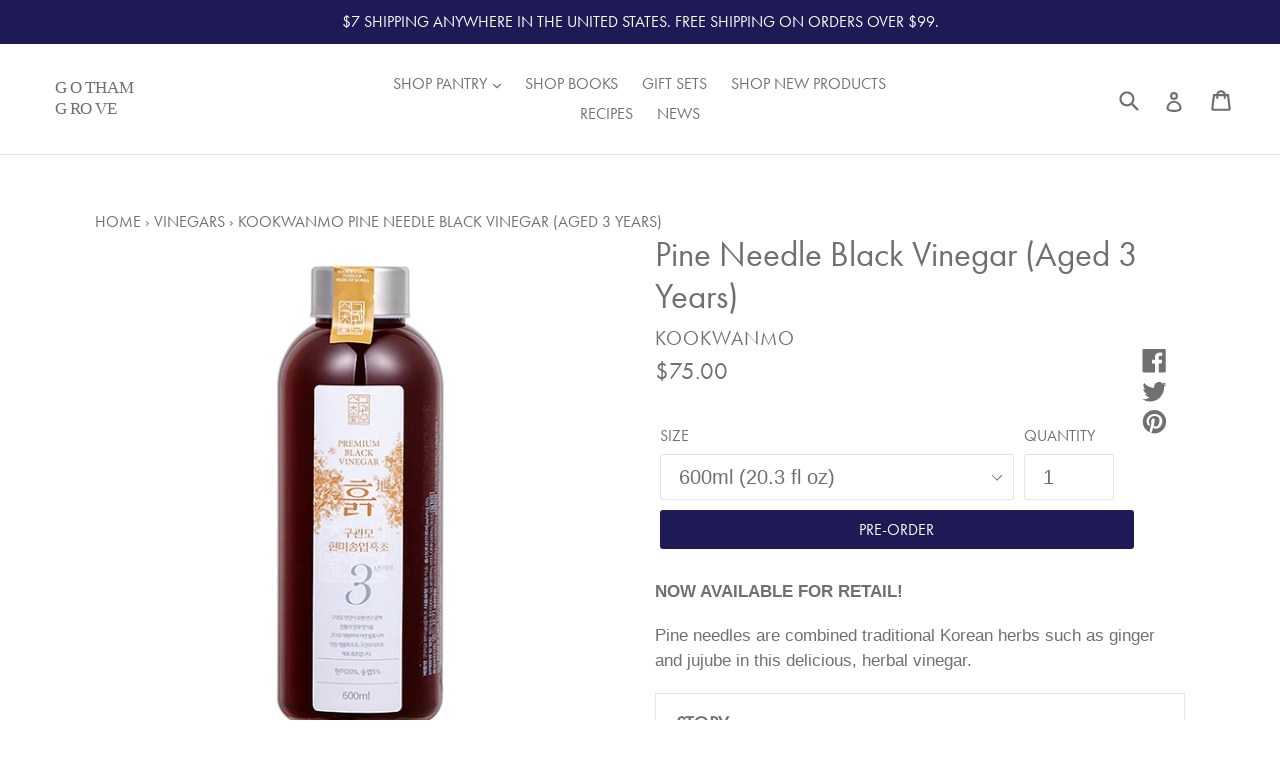

--- FILE ---
content_type: text/html; charset=utf-8
request_url: https://gothamgrove.com/collections/kookwanmo/products/kookwanmo-pine-needle-vinegar-aged-3-years
body_size: 47902
content:
<!doctype html>
<!--[if IE 9]> <html class="ie9 no-js" lang="en"> <![endif]-->
<!--[if (gt IE 9)|!(IE)]><!--> <html class="no-js" lang="en"> <!--<![endif]-->
<head>

  <meta charset="utf-8">
  <meta http-equiv="X-UA-Compatible" content="IE=edge,chrome=1">
  <meta name="viewport" content="width=device-width,initial-scale=1">
  <meta name="theme-color" content="#1d1a56">
  <link rel="canonical" href="https://gothamgrove.com/products/kookwanmo-pine-needle-vinegar-aged-3-years">

  <link rel="dns-prefetch" href="https://gothamgrove.com/">
  <link rel="dns-prefetch" href="https://cdn.shopify.com/">
  <link rel="preload" href="https://use.typekit.net/kuo2aad.css" as="style">
  <link href="https://use.typekit.net/kuo2aad.css" rel="preconnect" crossorigin>  
  <link rel="dns-prefetch" href="https://p.typekit.net/">
  <link rel="dns-prefetch" href="https://pay.shopify.com/">
  <link href="https://www.google-analytics.com/" rel="preconnect" crossorigin>
  <link href="https://www.googletagmanager.com/" rel="preconnect" crossorigin>
  <link rel="dns-prefetch" href="https://www.google-analytics.com">
  <link rel="dns-prefetch" href="https://www.googletagmanager.com">  
  <link rel="dns-prefetch" href="https://v.shopify.com/">
  <link rel="dns-prefetch" href="https://stats.g.doubleclick.net/">
  <link rel="dns-prefetch" href="https://www.google.com/">  
  <link rel="dns-prefetch" href="https://instafeed.nfcube.com/">  
  <link rel="dns-prefetch" href="https://cdnjs.cloudflare.com/">  
  <link rel="dns-prefetch" href="https://ajax.googleapis.com/">  
  
  
    <link rel="shortcut icon" href="//gothamgrove.com/cdn/shop/files/gg_no_logo_370px_square_32x32.jpg?v=1614286860" type="image/png">
  

  
		<title>
    [Kookwanmo] Pine Needle Black Vinegar (Aged 3 Years) - Gotham Grove
    
    
    
  </title>
  
  
     <meta name="description" content="Pine needles are combined traditional Korean herbs such as ginger and jujube in this delicious, herbal vinegar."> 
    

  <style>/* Critical Path CSS Generated by Pegasaas Accelerator at https://pegasaas.com/critical-path-css-generator/ for https://gothamgrove.com/ */
@font-face{font-family:"futura-pt";src:url("https://use.typekit.net/af/9b05f3/000000000000000000013365/27/l?primer=7cdcb44be4a7db8877ffa5c0007b8dd865b3bbc383831fe2ea177f62257a9191&fvd=n4&v=3") format("woff2"),url("https://use.typekit.net/af/9b05f3/000000000000000000013365/27/d?primer=7cdcb44be4a7db8877ffa5c0007b8dd865b3bbc383831fe2ea177f62257a9191&fvd=n4&v=3") format("woff"),url("https://use.typekit.net/af/9b05f3/000000000000000000013365/27/a?primer=7cdcb44be4a7db8877ffa5c0007b8dd865b3bbc383831fe2ea177f62257a9191&fvd=n4&v=3") format("opentype");font-display:swap;font-style:normal;font-weight:400}.tk-proxima-nova{font-family:"proxima-nova",sans-serif}.tk-futura-pt,h2,p{font-family:"futura-pt",sans-serif}@font-face{font-family:"futura-pt";src:url("https://use.typekit.net/af/9b05f3/000000000000000000013365/27/l?primer=7cdcb44be4a7db8877ffa5c0007b8dd865b3bbc383831fe2ea177f62257a9191&fvd=n4&v=3") format("woff2"),url("https://use.typekit.net/af/9b05f3/000000000000000000013365/27/d?primer=7cdcb44be4a7db8877ffa5c0007b8dd865b3bbc383831fe2ea177f62257a9191&fvd=n4&v=3") format("woff"),url("https://use.typekit.net/af/9b05f3/000000000000000000013365/27/a?primer=7cdcb44be4a7db8877ffa5c0007b8dd865b3bbc383831fe2ea177f62257a9191&fvd=n4&v=3") format("opentype");font-display:swap;font-style:normal;font-weight:400}.tk-proxima-nova{font-family:"proxima-nova",sans-serif}.tk-futura-pt,h2,p{font-family:"futura-pt",sans-serif}*,*::before,*::after{box-sizing:border-box}body{margin:0}footer,header,main,nav{display:block;font-family:"futura-pt",'futura',sans-serif}nav{font-size:0.8em}body,input,button{-webkit-font-smoothing:antialiased;-webkit-text-size-adjust:100%}a{background-color:transparent}small{font-size:80%}img{max-width:100%;border:0}button,input{color:inherit;font:inherit;margin:0}button::-moz-focus-inner,[type="button"]::-moz-focus-inner,[type="submit"]::-moz-focus-inner{border-style:none;padding:0}button:-moz-focusring,[type="button"]:-moz-focusring,[type="submit"]:-moz-focusring{outline:1px dotted ButtonText}input[type="search"],input[type="email"]{-webkit-appearance:none;-moz-appearance:none}a,button,input,label{touch-action:manipulation}.grid{list-style:none;margin:0;padding:0;margin-left:-30px}.grid::after{content:'';display:table;clear:both}@media only screen and (max-width:749px){.grid{margin-left:-22px}}.grid__item{float:left;padding-left:30px;width:100%}@media only screen and (max-width:749px){.grid__item{padding-left:22px}}.text-left{text-align:left !important}.text-right{text-align:right !important}.text-center{text-align:center !important}@media only screen and (max-width:749px){.small--one-half{width:50%}.grid--uniform .small--one-half:nth-child(2n+1){clear:both}.small--hide{display:none !important}}@media only screen and (min-width:750px){.medium-up--one-half{width:50%}.medium-up--one-third{width:33.33333%}.medium-up--one-quarter{width:25%}.medium-up--one-fifth{width:20%}.grid--uniform .medium-up--one-fifth:nth-child(5n+1){clear:both}.medium-up--hide{display:none !important}.medium-up--text-right{text-align:right !important}}.visually-hidden,.icon__fallback-text{position:absolute !important;overflow:hidden;clip:rect(0 0 0 0);height:1px;width:1px;margin:-1px;padding:0;border:0}.box{background:no-repeat;background-color:#f7f7f7;background-size:contain}.ratio-container{position:relative}.ratio-container:after{content:'';display:block;height:0;width:100%;padding-bottom:50%;content:""}.ratio-container>*{position:absolute;top:0;left:0;width:100%;height:100%}body,html{background-color:#fff}.page-width{max-width:1200px;margin:0 auto}.page-width::after{content:'';display:table;clear:both}.main-content{display:block;padding-top:35px}@media only screen and (min-width:750px){.main-content{padding-top:55px}}.section-header{margin-bottom:35px}@media only screen and (min-width:750px){.section-header{margin-bottom:55px}}body,input,button{font-size:20px;font-family:"Montserrat","HelveticaNeue","Helvetica Neue",sans-serif;color:#707070;line-height:1.5}@media only screen and (max-width:989px){input,button{font-size:16px}}h1,.h1,h2,.h2,.h4{margin:0 0 17.5px;font-family:"futura-pt",'futura',sans-serif;font-weight:400;line-height:1.2;overflow-wrap:break-word;word-wrap:break-word}h1 a,.h2 a{color:inherit;text-decoration:none;font-weight:inherit}h1,.h1{font-size:1.75em;text-transform:none;letter-spacing:0}@media only screen and (max-width:749px){h1,.h1{font-size:1.6em}}h2,.h2{font-size:1em;text-transform:uppercase;letter-spacing:0.1em}@media only screen and (max-width:749px){h2,.h2{font-size:0.9em}}.h4{font-size:0.85em}@media only screen and (max-width:749px){.h4{font-size:0.75em}}.rte-setting{margin-bottom:19.44444px}p{color:#707070;margin:0 0 19.44444px}@media only screen and (max-width:749px){p{font-size:0.95em}}p:last-child{margin-bottom:0}li{list-style:none}.mega-title,.mega-subtitle{text-shadow:0 0 15px rgba(0,0,0,0.1)}.mega-title{margin-bottom:8px}@media only screen and (min-width:750px){.mega-subtitle{font-size:1.2em;margin:0 auto;max-width:75%}}@media only screen and (max-width:749px){.mega-subtitle{display:none}}.mega-subtitle p{color:inherit}.icon{display:inline-block;width:20px;height:20px;vertical-align:middle;fill:currentColor}svg.icon:not(.icon--full-color) circle,svg.icon:not(.icon--full-color) g,svg.icon:not(.icon--full-color) path{fill:inherit;stroke:inherit}.payment-icons .icon{width:30px;height:30px}.social-icons .icon{width:23px;height:23px}@media only screen and (min-width:750px){.social-icons .icon{width:25px;height:25px}}ul{margin:0;padding:0}.list--inline{padding:0;margin:0}.list--inline li{display:inline-block;margin-bottom:0;vertical-align:middle}a{color:#707070;text-decoration:none}.btn{-webkit-appearance:none;-moz-appearance:none;appearance:none;display:inline-block;width:auto;text-decoration:none;text-align:center;vertical-align:middle;border:1px solid transparent;border-radius:2px;padding:8px 15px;background-color:#1d1a56;color:#fff;font-family:"futura-pt",'futura',sans-serif;font-weight:400;text-transform:uppercase;letter-spacing:0.08em;white-space:normal;font-size:18px}@media only screen and (min-width:750px){.btn{padding:10px 18px}}.btn--link{background-color:transparent;border:0;margin:0;color:#707070;text-align:left}.btn--link .icon{vertical-align:middle}svg:not(:root){overflow:hidden}form{margin:0}label{display:block;margin-bottom:5px}@media only screen and (max-width:749px){label{font-size:0.9em}}input{border:1px solid #e4e4e4;background-color:#fff;color:#707070;max-width:100%;line-height:1.2;border-radius:2px}::-webkit-input-placeholder{color:#707070;opacity:0.6}::-moz-placeholder{color:#707070;opacity:0.6}:-ms-input-placeholder{color:#707070;opacity:0.6}::-ms-input-placeholder{color:#707070;opacity:1}input{padding:8px 15px}@media only screen and (min-width:750px){input{padding:10px 18px}}.input-group{position:relative;display:table;width:100%;border-collapse:separate}.input-group__field,.input-group__btn{display:table-cell;vertical-align:middle;margin:0}.input-group__field,.input-group__btn .btn{height:42px;padding-top:0;padding-bottom:0}@media only screen and (min-width:750px){.input-group__field,.input-group__btn .btn{height:46px}}.input-group__field{width:100%;border-right:0;border-radius:2px 0 0 2px}.input-group__btn{white-space:nowrap;width:1%}.input-group__btn .btn{border-radius:0 2px 2px 0;white-space:nowrap}.site-header__logo img{display:block}.site-nav{position:relative;padding:0;text-align:center;margin:25px 0}.site-nav a{padding:3px 10px}.site-nav li{display:inline-block}.site-nav__link{display:block;white-space:nowrap}.site-nav__link .icon-chevron-down{width:8px;height:8px;margin-left:2px}.site-nav--has-dropdown{position:relative}.site-nav__dropdown{display:none;position:absolute;left:0;padding:11px 17px;margin:0;z-index:7;text-align:left;border:1px solid #e4e4e4;background:#fff;left:-1px;top:41px}.site-nav__dropdown .site-nav__link{padding:4px 30px 4px 0}.site-nav__dropdown li{display:block}.page-width{padding-left:55px;padding-right:55px}@media only screen and (max-width:749px){.page-width{padding-left:22px;padding-right:22px}}.page-container{position:relative;overflow:hidden}@media only screen and (min-width:750px){.page-container{-ms-transform:translate3d(0,0,0);-webkit-transform:translate3d(0,0,0);transform:translate3d(0,0,0)}}.border-bottom{border-bottom:1px solid #e4e4e4}.grid--table{display:table;table-layout:fixed;width:100%}.grid--table>.grid__item{float:none;display:table-cell;vertical-align:middle}.grid--no-gutters{margin-left:0}.grid--no-gutters .grid__item{padding-left:0}.drawer{display:none;position:absolute;overflow:hidden;-webkit-overflow-scrolling:touch;z-index:9;background-color:#fff}.drawer--top{width:100%}.grid--view-items{text-align:center;overflow:auto;margin-bottom:-35px}.grid-view-item{margin:0 auto 35px}.grid-view-item__title{margin-bottom:0;color:#707070;font-size:1em}.grid-view-item__meta{margin-top:8px;font-size:0.85em}@media only screen and (max-width:749px){.grid-view-item__title,.grid-view-item__meta{font-size:0.95em}}.product-price__price{display:inline-block;color:#707070}.grid-view-item__link{display:block}.grid-view-item__image-wrapper{margin:0 auto 15px;position:relative;width:100%}.grid-view-item__image{display:block;margin:0 auto;width:100%}.grid-view-item__image-wrapper .grid-view-item__image{position:absolute;top:0}.index-section{padding-top:35px;padding-bottom:35px}@media only screen and (min-width:750px){.index-section{padding-top:55px;padding-bottom:55px}}.index-section:first-child{padding-top:0;border-top:0}.index-section--flush:first-child{margin-top:-35px}@media only screen and (min-width:750px){[class*="index-section--flush"]:first-child{margin-top:-55px}}.site-header{background-color:#fff;position:relative;padding:0 55px}@media only screen and (max-width:749px){.site-header{border-bottom:1px solid #e4e4e4;padding:0}}.announcement-bar{text-align:center;position:relative;z-index:10}.announcement-bar--link{display:block}.announcement-bar__message{display:block;font-size:0.8em;font-weight:400;padding:10px 22px}@media only screen and (min-width:750px){.announcement-bar__message{padding:10px 55px}}.site-header__logo{margin:15px 0}.site-header__logo-image{display:block}@media only screen and (min-width:750px){.site-header__logo-image{margin:0 auto}}.site-header__logo-image img{width:100%}@media only screen and (max-width:749px){.site-header__icons .btn--link,.site-header__icons .site-header__cart{font-size:1em}}.site-header__icons{position:relative;white-space:nowrap}.site-header__icons-wrapper{position:relative;margin-right:-10px}.site-header__cart,.site-header__search,.site-header__account{position:relative}.site-header__search{padding-right:45px}.site-header__icons--plus .site-header__search{padding-right:90px}@media only screen and (min-width:750px){.site-header__cart,.site-header__account{position:absolute;top:50%;right:0;padding:8px 0;-ms-transform:translateY(-50%);-webkit-transform:translateY(-50%);transform:translateY(-50%)}.site-header__account{right:50px}}.site-header__menu{display:none}.site-header .icon-search,.site-header .icon-hamburger,.site-header .icon-close,.site-header .icon-cart{height:30px}@media only screen and (min-width:750px){.site-header .icon-search,.site-header .icon-hamburger,.site-header .icon-close,.site-header .icon-cart{margin-right:3px}}@media only screen and (max-width:749px){.site-header__logo{padding-left:22px}.site-header__icons{padding-right:22px}.site-header__menu,.site-header__search-toggle,.site-header__cart,.site-header__account{display:inline-block;vertical-align:middle;padding:18px 8px;margin:0}.site-header__icons--plus .site-header__menu,.site-header__icons--plus .site-header__search-toggle,.site-header__icons--plus .site-header__cart,.site-header__icons--plus .site-header__account{padding:18px 6px}.site-header__logo{text-align:left}.site-header__logo img{margin:0}}.search-bar__form{display:table;width:100%;position:relative;height:40px;border:1px solid transparent}@media only screen and (max-width:749px){.search-bar__form{width:100%}}.search-bar__submit .icon{position:relative;top:-1px;height:30px}.search-bar__submit,.search-header__submit{display:inline-block;vertical-align:middle;position:absolute;left:0;top:0;padding:0 0 0 5px;height:100%;z-index:1}.search-header__input,.search-bar__input{background-color:transparent;border-radius:2px;color:#707070;border-color:transparent;padding-left:35px;width:100%}.search-header__input::-webkit-input-placeholder,.search-bar__input::-webkit-input-placeholder{color:#707070;opacity:0.6}.search-header__input::-moz-placeholder,.search-bar__input::-moz-placeholder{color:#707070;opacity:0.6}.search-header__input:-ms-input-placeholder,.search-bar__input:-ms-input-placeholder{color:#707070;opacity:0}.search-header__input::-ms-input-placeholder,.search-bar__input::-ms-input-placeholder{color:#707070;opacity:1}.search-bar__input{border:1px solid transparent}.search-bar{border-bottom:1px solid #e4e4e4;padding:0 27.5px}.search-bar__table{display:table;table-layout:fixed;width:100%;height:100%}.search-bar__table-cell{display:table-cell;vertical-align:middle}.search-bar__form-wrapper{width:90%}.search-header{display:inline-block;position:relative;width:100%;max-width:30px;vertical-align:middle}.mobile-nav{display:block;-ms-transform:translate3d(0,0,0);-webkit-transform:translate3d(0,0,0);transform:translate3d(0,0,0)}.mobile-nav__link,.mobile-nav__sublist-link{display:block;width:100%;padding:15px 30px;font-size:16px}.mobile-nav__link{position:relative}.mobile-nav__sublist-link:not(.mobile-nav__sublist-header){padding-left:70px;padding-right:30px}.mobile-nav__item{display:block;width:100%}.mobile-nav__item .icon{position:absolute;top:50%;left:50%;height:12px;width:10px;margin:-6px 0 0 -5px}.mobile-nav__return{border-right:1px solid #e4e4e4}.mobile-nav__return-btn{position:relative;padding:24px 0;width:55px}.mobile-nav__icon{position:absolute;right:0;top:0;bottom:0;padding-left:22px;padding-right:22px;overflow:hidden}.mobile-nav__table{display:table;width:100%}.mobile-nav__table-cell{display:table-cell;vertical-align:middle;width:1%;text-align:left;white-space:normal}.mobile-nav__dropdown{position:absolute;background-color:#fff;z-index:8;width:100%;top:0;right:-100%;display:none}.mobile-nav__dropdown .mobile-nav__sublist-header{font-family:"futura-pt",'futura',sans-serif;font-weight:400;display:table-cell;vertical-align:middle;padding-left:15px}.mobile-nav-wrapper{-ms-transform:translateY(-100%);-webkit-transform:translateY(-100%);transform:translateY(-100%);position:absolute;top:0;background-color:#fff;display:none;overflow:hidden;width:100%}.mobile-nav-wrapper::after{content:'';position:absolute;bottom:0;left:0;right:0;border-bottom:1px solid #e4e4e4}.mobile-nav--open .icon-close{display:none}.product-price__price{font-weight:400}.site-footer{margin:55px 0}@media only screen and (max-width:749px){.site-footer{text-align:center}}.site-footer__linklist,.site-footer__newsletter{margin-top:35px}@media only screen and (min-width:750px){.site-footer__linklist,.site-footer__newsletter{margin-top:55px}}.site-footer__linklist-item{display:inline-block;padding:5px 10px}@media only screen and (min-width:750px){.site-footer__linklist-item{display:block;padding:0 20px 6px 0}}.site-footer__newsletter{margin:35px auto 0;max-width:320px}@media only screen and (min-width:750px){.site-footer__newsletter{margin:55px 0 0;max-width:none}}.site-footer__social-icons,.site-footer__copyright{margin-top:35px}@media only screen and (min-width:750px){.site-footer__social-icons,.site-footer__copyright{margin-top:55px}}.social-icons__link{display:block;padding:0 3px}.social-icons__link:first-child{margin-left:0}.site-footer__copyright{text-align:center}.site-footer__copyright-content{font-size:0.85em;padding-right:20px}.site-footer__payment-icons{margin-top:22px}@media only screen and (min-width:750px){.site-footer__payment-icons{margin-top:22px}.site-footer__copyright--right .site-footer__payment-icons{padding-left:30px}}.site-footer__payment-icons .payment-icon{margin-right:5px}.site-footer__payment-icons .payment-icon:last-child{margin-right:0}.site-footer__copyright--bottom{margin-top:35px}.hero{position:relative;height:475px;display:table;width:100%;background-size:cover;background-repeat:no-repeat;background-position:50% 50%}.hero--large{height:488px}@media only screen and (min-width:750px){.hero--large{height:650px}}.hero__overlay::before{content:'';position:absolute;top:0;right:0;bottom:0;left:0;background-color:#fff;opacity:0;z-index:1}.hero__inner{position:relative;display:table-cell;vertical-align:bottom;padding:55px 0;color:#fff;z-index:2}@media only screen and (max-width:749px){.hero__inner{padding-bottom:27.5px}}.landing-intro{background-color:rgba(255,255,255,0.85);color:#1d1a56;padding:27.5px 0}.hero__btn{background-color:#1d1a56;color:#fff;margin-top:27.5px;font-weight:400}@media only screen and (max-width:749px){.hero__btn{margin-top:13.75px}}.image-bar__item{display:block;color:#fff;background-repeat:no-repeat;background-position:50% 50%;background-size:cover}.image-bar__content,.image-bar__item{position:relative;width:100%}.image-bar--small .image-bar__content,.image-bar--small .image-bar__item{height:225px}@media only screen and (min-width:750px){.image-bar--small .image-bar__content,.image-bar--small .image-bar__item{height:300px}}.image-bar__overlay::before{content:'';position:absolute;top:0;right:0;bottom:0;left:0;background-color:#fff;opacity:0}.image-bar__caption{font-size:1.5em;font-weight:300;color:#707070;background-color:rgba(255,255,255,0.85);padding-top:0.5em;padding-bottom:0.5em;position:absolute;top:50%;-ms-transform:translateY(-50%);-webkit-transform:translateY(-50%);transform:translateY(-50%);width:100%;text-align:center}ul.site-nav li:nth-child(6) a{display:block}
</style>  


 

  <!--[if (gt IE 9)|!(IE)]><!--><script src="//gothamgrove.com/cdn/shop/t/1/assets/lazysizes.js?v=68441465964607740661512750795" async="async"></script><!--<![endif]-->
  <!--[if lte IE 9]><script src="//gothamgrove.com/cdn/shop/t/1/assets/lazysizes.min.js?5276"></script><![endif]-->

  <!--[if (gt IE 9)|!(IE)]><!--><script src="//gothamgrove.com/cdn/shop/t/1/assets/vendor.js?v=136118274122071307521512750796" defer="defer"></script><!--<![endif]-->
  <!--[if lte IE 9]><script src="//gothamgrove.com/cdn/shop/t/1/assets/vendor.js?v=136118274122071307521512750796"></script><![endif]-->

  <!--[if (gt IE 9)|!(IE)]><!--><script src="//gothamgrove.com/cdn/shop/t/1/assets/theme.js?v=53868465440204188811578686792" defer="defer"></script><!--<![endif]-->
  <!--[if lte IE 9]><script src="//gothamgrove.com/cdn/shop/t/1/assets/theme.js?v=53868465440204188811578686792"></script><![endif]--> 

	    
  <!--[if (gt IE 9)|!(IE)]><!--<script src="" async="async"></script><!--<![endif]-->
  <!--[if lte IE 9]><script src=""></script><![endif]-->
  
  <!--[if (gt IE 9)|!(IE)]><!--<script src="" async="async"></script><!--<![endif]-->
  <!--[if lte IE 9]><script src=""></script><![endif]-->
	  
  <script>window.performance && window.performance.mark && window.performance.mark('shopify.content_for_header.start');</script><meta name="google-site-verification" content="vzR0HoJXVG0J28dYCXPIG9l2Zo4qnExWlLIr2fdBsjY">
<meta id="shopify-digital-wallet" name="shopify-digital-wallet" content="/26245274/digital_wallets/dialog">
<meta name="shopify-checkout-api-token" content="8dcf572b2cb5726b5ab26d48430630a0">
<meta id="in-context-paypal-metadata" data-shop-id="26245274" data-venmo-supported="false" data-environment="production" data-locale="en_US" data-paypal-v4="true" data-currency="USD">
<link rel="alternate" type="application/json+oembed" href="https://gothamgrove.com/products/kookwanmo-pine-needle-vinegar-aged-3-years.oembed">
<script async="async" src="/checkouts/internal/preloads.js?locale=en-US"></script>
<link rel="preconnect" href="https://shop.app" crossorigin="anonymous">
<script async="async" src="https://shop.app/checkouts/internal/preloads.js?locale=en-US&shop_id=26245274" crossorigin="anonymous"></script>
<script id="apple-pay-shop-capabilities" type="application/json">{"shopId":26245274,"countryCode":"US","currencyCode":"USD","merchantCapabilities":["supports3DS"],"merchantId":"gid:\/\/shopify\/Shop\/26245274","merchantName":"Gotham Grove","requiredBillingContactFields":["postalAddress","email"],"requiredShippingContactFields":["postalAddress","email"],"shippingType":"shipping","supportedNetworks":["visa","masterCard","amex","discover","elo","jcb"],"total":{"type":"pending","label":"Gotham Grove","amount":"1.00"},"shopifyPaymentsEnabled":true,"supportsSubscriptions":true}</script>
<script id="shopify-features" type="application/json">{"accessToken":"8dcf572b2cb5726b5ab26d48430630a0","betas":["rich-media-storefront-analytics"],"domain":"gothamgrove.com","predictiveSearch":true,"shopId":26245274,"locale":"en"}</script>
<script>var Shopify = Shopify || {};
Shopify.shop = "gotham-grove.myshopify.com";
Shopify.locale = "en";
Shopify.currency = {"active":"USD","rate":"1.0"};
Shopify.country = "US";
Shopify.theme = {"name":"Debut","id":8273166377,"schema_name":"Debut","schema_version":"1.9.1","theme_store_id":796,"role":"main"};
Shopify.theme.handle = "null";
Shopify.theme.style = {"id":null,"handle":null};
Shopify.cdnHost = "gothamgrove.com/cdn";
Shopify.routes = Shopify.routes || {};
Shopify.routes.root = "/";</script>
<script type="module">!function(o){(o.Shopify=o.Shopify||{}).modules=!0}(window);</script>
<script>!function(o){function n(){var o=[];function n(){o.push(Array.prototype.slice.apply(arguments))}return n.q=o,n}var t=o.Shopify=o.Shopify||{};t.loadFeatures=n(),t.autoloadFeatures=n()}(window);</script>
<script>
  window.ShopifyPay = window.ShopifyPay || {};
  window.ShopifyPay.apiHost = "shop.app\/pay";
  window.ShopifyPay.redirectState = null;
</script>
<script id="shop-js-analytics" type="application/json">{"pageType":"product"}</script>
<script defer="defer" async type="module" src="//gothamgrove.com/cdn/shopifycloud/shop-js/modules/v2/client.init-shop-cart-sync_DtuiiIyl.en.esm.js"></script>
<script defer="defer" async type="module" src="//gothamgrove.com/cdn/shopifycloud/shop-js/modules/v2/chunk.common_CUHEfi5Q.esm.js"></script>
<script type="module">
  await import("//gothamgrove.com/cdn/shopifycloud/shop-js/modules/v2/client.init-shop-cart-sync_DtuiiIyl.en.esm.js");
await import("//gothamgrove.com/cdn/shopifycloud/shop-js/modules/v2/chunk.common_CUHEfi5Q.esm.js");

  window.Shopify.SignInWithShop?.initShopCartSync?.({"fedCMEnabled":true,"windoidEnabled":true});

</script>
<script>
  window.Shopify = window.Shopify || {};
  if (!window.Shopify.featureAssets) window.Shopify.featureAssets = {};
  window.Shopify.featureAssets['shop-js'] = {"shop-cart-sync":["modules/v2/client.shop-cart-sync_DFoTY42P.en.esm.js","modules/v2/chunk.common_CUHEfi5Q.esm.js"],"init-fed-cm":["modules/v2/client.init-fed-cm_D2UNy1i2.en.esm.js","modules/v2/chunk.common_CUHEfi5Q.esm.js"],"init-shop-email-lookup-coordinator":["modules/v2/client.init-shop-email-lookup-coordinator_BQEe2rDt.en.esm.js","modules/v2/chunk.common_CUHEfi5Q.esm.js"],"shop-cash-offers":["modules/v2/client.shop-cash-offers_3CTtReFF.en.esm.js","modules/v2/chunk.common_CUHEfi5Q.esm.js","modules/v2/chunk.modal_BewljZkx.esm.js"],"shop-button":["modules/v2/client.shop-button_C6oxCjDL.en.esm.js","modules/v2/chunk.common_CUHEfi5Q.esm.js"],"init-windoid":["modules/v2/client.init-windoid_5pix8xhK.en.esm.js","modules/v2/chunk.common_CUHEfi5Q.esm.js"],"avatar":["modules/v2/client.avatar_BTnouDA3.en.esm.js"],"init-shop-cart-sync":["modules/v2/client.init-shop-cart-sync_DtuiiIyl.en.esm.js","modules/v2/chunk.common_CUHEfi5Q.esm.js"],"shop-toast-manager":["modules/v2/client.shop-toast-manager_BYv_8cH1.en.esm.js","modules/v2/chunk.common_CUHEfi5Q.esm.js"],"pay-button":["modules/v2/client.pay-button_FnF9EIkY.en.esm.js","modules/v2/chunk.common_CUHEfi5Q.esm.js"],"shop-login-button":["modules/v2/client.shop-login-button_CH1KUpOf.en.esm.js","modules/v2/chunk.common_CUHEfi5Q.esm.js","modules/v2/chunk.modal_BewljZkx.esm.js"],"init-customer-accounts-sign-up":["modules/v2/client.init-customer-accounts-sign-up_aj7QGgYS.en.esm.js","modules/v2/client.shop-login-button_CH1KUpOf.en.esm.js","modules/v2/chunk.common_CUHEfi5Q.esm.js","modules/v2/chunk.modal_BewljZkx.esm.js"],"init-shop-for-new-customer-accounts":["modules/v2/client.init-shop-for-new-customer-accounts_NbnYRf_7.en.esm.js","modules/v2/client.shop-login-button_CH1KUpOf.en.esm.js","modules/v2/chunk.common_CUHEfi5Q.esm.js","modules/v2/chunk.modal_BewljZkx.esm.js"],"init-customer-accounts":["modules/v2/client.init-customer-accounts_ppedhqCH.en.esm.js","modules/v2/client.shop-login-button_CH1KUpOf.en.esm.js","modules/v2/chunk.common_CUHEfi5Q.esm.js","modules/v2/chunk.modal_BewljZkx.esm.js"],"shop-follow-button":["modules/v2/client.shop-follow-button_CMIBBa6u.en.esm.js","modules/v2/chunk.common_CUHEfi5Q.esm.js","modules/v2/chunk.modal_BewljZkx.esm.js"],"lead-capture":["modules/v2/client.lead-capture_But0hIyf.en.esm.js","modules/v2/chunk.common_CUHEfi5Q.esm.js","modules/v2/chunk.modal_BewljZkx.esm.js"],"checkout-modal":["modules/v2/client.checkout-modal_BBxc70dQ.en.esm.js","modules/v2/chunk.common_CUHEfi5Q.esm.js","modules/v2/chunk.modal_BewljZkx.esm.js"],"shop-login":["modules/v2/client.shop-login_hM3Q17Kl.en.esm.js","modules/v2/chunk.common_CUHEfi5Q.esm.js","modules/v2/chunk.modal_BewljZkx.esm.js"],"payment-terms":["modules/v2/client.payment-terms_CAtGlQYS.en.esm.js","modules/v2/chunk.common_CUHEfi5Q.esm.js","modules/v2/chunk.modal_BewljZkx.esm.js"]};
</script>
<script>(function() {
  var isLoaded = false;
  function asyncLoad() {
    if (isLoaded) return;
    isLoaded = true;
    var urls = ["https:\/\/shopify.covet.pics\/covet-pics-widget-inject.js?shop=gotham-grove.myshopify.com"];
    for (var i = 0; i < urls.length; i++) {
      var s = document.createElement('script');
      s.type = 'text/javascript';
      s.async = true;
      s.src = urls[i];
      var x = document.getElementsByTagName('script')[0];
      x.parentNode.insertBefore(s, x);
    }
  };
  if(window.attachEvent) {
    window.attachEvent('onload', asyncLoad);
  } else {
    window.addEventListener('load', asyncLoad, false);
  }
})();</script>
<script id="__st">var __st={"a":26245274,"offset":-18000,"reqid":"211264cc-780f-4c0a-9950-2375b2287400-1767534307","pageurl":"gothamgrove.com\/collections\/kookwanmo\/products\/kookwanmo-pine-needle-vinegar-aged-3-years","u":"b2129779ac85","p":"product","rtyp":"product","rid":422526910505};</script>
<script>window.ShopifyPaypalV4VisibilityTracking = true;</script>
<script id="captcha-bootstrap">!function(){'use strict';const t='contact',e='account',n='new_comment',o=[[t,t],['blogs',n],['comments',n],[t,'customer']],c=[[e,'customer_login'],[e,'guest_login'],[e,'recover_customer_password'],[e,'create_customer']],r=t=>t.map((([t,e])=>`form[action*='/${t}']:not([data-nocaptcha='true']) input[name='form_type'][value='${e}']`)).join(','),a=t=>()=>t?[...document.querySelectorAll(t)].map((t=>t.form)):[];function s(){const t=[...o],e=r(t);return a(e)}const i='password',u='form_key',d=['recaptcha-v3-token','g-recaptcha-response','h-captcha-response',i],f=()=>{try{return window.sessionStorage}catch{return}},m='__shopify_v',_=t=>t.elements[u];function p(t,e,n=!1){try{const o=window.sessionStorage,c=JSON.parse(o.getItem(e)),{data:r}=function(t){const{data:e,action:n}=t;return t[m]||n?{data:e,action:n}:{data:t,action:n}}(c);for(const[e,n]of Object.entries(r))t.elements[e]&&(t.elements[e].value=n);n&&o.removeItem(e)}catch(o){console.error('form repopulation failed',{error:o})}}const l='form_type',E='cptcha';function T(t){t.dataset[E]=!0}const w=window,h=w.document,L='Shopify',v='ce_forms',y='captcha';let A=!1;((t,e)=>{const n=(g='f06e6c50-85a8-45c8-87d0-21a2b65856fe',I='https://cdn.shopify.com/shopifycloud/storefront-forms-hcaptcha/ce_storefront_forms_captcha_hcaptcha.v1.5.2.iife.js',D={infoText:'Protected by hCaptcha',privacyText:'Privacy',termsText:'Terms'},(t,e,n)=>{const o=w[L][v],c=o.bindForm;if(c)return c(t,g,e,D).then(n);var r;o.q.push([[t,g,e,D],n]),r=I,A||(h.body.append(Object.assign(h.createElement('script'),{id:'captcha-provider',async:!0,src:r})),A=!0)});var g,I,D;w[L]=w[L]||{},w[L][v]=w[L][v]||{},w[L][v].q=[],w[L][y]=w[L][y]||{},w[L][y].protect=function(t,e){n(t,void 0,e),T(t)},Object.freeze(w[L][y]),function(t,e,n,w,h,L){const[v,y,A,g]=function(t,e,n){const i=e?o:[],u=t?c:[],d=[...i,...u],f=r(d),m=r(i),_=r(d.filter((([t,e])=>n.includes(e))));return[a(f),a(m),a(_),s()]}(w,h,L),I=t=>{const e=t.target;return e instanceof HTMLFormElement?e:e&&e.form},D=t=>v().includes(t);t.addEventListener('submit',(t=>{const e=I(t);if(!e)return;const n=D(e)&&!e.dataset.hcaptchaBound&&!e.dataset.recaptchaBound,o=_(e),c=g().includes(e)&&(!o||!o.value);(n||c)&&t.preventDefault(),c&&!n&&(function(t){try{if(!f())return;!function(t){const e=f();if(!e)return;const n=_(t);if(!n)return;const o=n.value;o&&e.removeItem(o)}(t);const e=Array.from(Array(32),(()=>Math.random().toString(36)[2])).join('');!function(t,e){_(t)||t.append(Object.assign(document.createElement('input'),{type:'hidden',name:u})),t.elements[u].value=e}(t,e),function(t,e){const n=f();if(!n)return;const o=[...t.querySelectorAll(`input[type='${i}']`)].map((({name:t})=>t)),c=[...d,...o],r={};for(const[a,s]of new FormData(t).entries())c.includes(a)||(r[a]=s);n.setItem(e,JSON.stringify({[m]:1,action:t.action,data:r}))}(t,e)}catch(e){console.error('failed to persist form',e)}}(e),e.submit())}));const S=(t,e)=>{t&&!t.dataset[E]&&(n(t,e.some((e=>e===t))),T(t))};for(const o of['focusin','change'])t.addEventListener(o,(t=>{const e=I(t);D(e)&&S(e,y())}));const B=e.get('form_key'),M=e.get(l),P=B&&M;t.addEventListener('DOMContentLoaded',(()=>{const t=y();if(P)for(const e of t)e.elements[l].value===M&&p(e,B);[...new Set([...A(),...v().filter((t=>'true'===t.dataset.shopifyCaptcha))])].forEach((e=>S(e,t)))}))}(h,new URLSearchParams(w.location.search),n,t,e,['guest_login'])})(!0,!0)}();</script>
<script integrity="sha256-4kQ18oKyAcykRKYeNunJcIwy7WH5gtpwJnB7kiuLZ1E=" data-source-attribution="shopify.loadfeatures" defer="defer" src="//gothamgrove.com/cdn/shopifycloud/storefront/assets/storefront/load_feature-a0a9edcb.js" crossorigin="anonymous"></script>
<script crossorigin="anonymous" defer="defer" src="//gothamgrove.com/cdn/shopifycloud/storefront/assets/shopify_pay/storefront-65b4c6d7.js?v=20250812"></script>
<script data-source-attribution="shopify.dynamic_checkout.dynamic.init">var Shopify=Shopify||{};Shopify.PaymentButton=Shopify.PaymentButton||{isStorefrontPortableWallets:!0,init:function(){window.Shopify.PaymentButton.init=function(){};var t=document.createElement("script");t.src="https://gothamgrove.com/cdn/shopifycloud/portable-wallets/latest/portable-wallets.en.js",t.type="module",document.head.appendChild(t)}};
</script>
<script data-source-attribution="shopify.dynamic_checkout.buyer_consent">
  function portableWalletsHideBuyerConsent(e){var t=document.getElementById("shopify-buyer-consent"),n=document.getElementById("shopify-subscription-policy-button");t&&n&&(t.classList.add("hidden"),t.setAttribute("aria-hidden","true"),n.removeEventListener("click",e))}function portableWalletsShowBuyerConsent(e){var t=document.getElementById("shopify-buyer-consent"),n=document.getElementById("shopify-subscription-policy-button");t&&n&&(t.classList.remove("hidden"),t.removeAttribute("aria-hidden"),n.addEventListener("click",e))}window.Shopify?.PaymentButton&&(window.Shopify.PaymentButton.hideBuyerConsent=portableWalletsHideBuyerConsent,window.Shopify.PaymentButton.showBuyerConsent=portableWalletsShowBuyerConsent);
</script>
<script data-source-attribution="shopify.dynamic_checkout.cart.bootstrap">document.addEventListener("DOMContentLoaded",(function(){function t(){return document.querySelector("shopify-accelerated-checkout-cart, shopify-accelerated-checkout")}if(t())Shopify.PaymentButton.init();else{new MutationObserver((function(e,n){t()&&(Shopify.PaymentButton.init(),n.disconnect())})).observe(document.body,{childList:!0,subtree:!0})}}));
</script>
<link id="shopify-accelerated-checkout-styles" rel="stylesheet" media="screen" href="https://gothamgrove.com/cdn/shopifycloud/portable-wallets/latest/accelerated-checkout-backwards-compat.css" crossorigin="anonymous">
<style id="shopify-accelerated-checkout-cart">
        #shopify-buyer-consent {
  margin-top: 1em;
  display: inline-block;
  width: 100%;
}

#shopify-buyer-consent.hidden {
  display: none;
}

#shopify-subscription-policy-button {
  background: none;
  border: none;
  padding: 0;
  text-decoration: underline;
  font-size: inherit;
  cursor: pointer;
}

#shopify-subscription-policy-button::before {
  box-shadow: none;
}

      </style>

<script>window.performance && window.performance.mark && window.performance.mark('shopify.content_for_header.end');</script>      
  
  <link rel="preload" href="//gothamgrove.com/cdn/shop/t/1/assets/theme.scss.css?v=46864424962089413951674755679" as="style">
  <link rel="stylesheet" href="//gothamgrove.com/cdn/shop/t/1/assets/theme.scss.css?v=46864424962089413951674755679" media="print" onload="this.media='all'">      

  <!--[if (lte IE 9) ]><script src="//gothamgrove.com/cdn/shop/t/1/assets/match-media.min.js?v=22265819453975888031578933386" type="text/javascript"></script><![endif]-->    

  
<link href="https://monorail-edge.shopifysvc.com" rel="dns-prefetch">
<script>(function(){if ("sendBeacon" in navigator && "performance" in window) {try {var session_token_from_headers = performance.getEntriesByType('navigation')[0].serverTiming.find(x => x.name == '_s').description;} catch {var session_token_from_headers = undefined;}var session_cookie_matches = document.cookie.match(/_shopify_s=([^;]*)/);var session_token_from_cookie = session_cookie_matches && session_cookie_matches.length === 2 ? session_cookie_matches[1] : "";var session_token = session_token_from_headers || session_token_from_cookie || "";function handle_abandonment_event(e) {var entries = performance.getEntries().filter(function(entry) {return /monorail-edge.shopifysvc.com/.test(entry.name);});if (!window.abandonment_tracked && entries.length === 0) {window.abandonment_tracked = true;var currentMs = Date.now();var navigation_start = performance.timing.navigationStart;var payload = {shop_id: 26245274,url: window.location.href,navigation_start,duration: currentMs - navigation_start,session_token,page_type: "product"};window.navigator.sendBeacon("https://monorail-edge.shopifysvc.com/v1/produce", JSON.stringify({schema_id: "online_store_buyer_site_abandonment/1.1",payload: payload,metadata: {event_created_at_ms: currentMs,event_sent_at_ms: currentMs}}));}}window.addEventListener('pagehide', handle_abandonment_event);}}());</script>
<script id="web-pixels-manager-setup">(function e(e,d,r,n,o){if(void 0===o&&(o={}),!Boolean(null===(a=null===(i=window.Shopify)||void 0===i?void 0:i.analytics)||void 0===a?void 0:a.replayQueue)){var i,a;window.Shopify=window.Shopify||{};var t=window.Shopify;t.analytics=t.analytics||{};var s=t.analytics;s.replayQueue=[],s.publish=function(e,d,r){return s.replayQueue.push([e,d,r]),!0};try{self.performance.mark("wpm:start")}catch(e){}var l=function(){var e={modern:/Edge?\/(1{2}[4-9]|1[2-9]\d|[2-9]\d{2}|\d{4,})\.\d+(\.\d+|)|Firefox\/(1{2}[4-9]|1[2-9]\d|[2-9]\d{2}|\d{4,})\.\d+(\.\d+|)|Chrom(ium|e)\/(9{2}|\d{3,})\.\d+(\.\d+|)|(Maci|X1{2}).+ Version\/(15\.\d+|(1[6-9]|[2-9]\d|\d{3,})\.\d+)([,.]\d+|)( \(\w+\)|)( Mobile\/\w+|) Safari\/|Chrome.+OPR\/(9{2}|\d{3,})\.\d+\.\d+|(CPU[ +]OS|iPhone[ +]OS|CPU[ +]iPhone|CPU IPhone OS|CPU iPad OS)[ +]+(15[._]\d+|(1[6-9]|[2-9]\d|\d{3,})[._]\d+)([._]\d+|)|Android:?[ /-](13[3-9]|1[4-9]\d|[2-9]\d{2}|\d{4,})(\.\d+|)(\.\d+|)|Android.+Firefox\/(13[5-9]|1[4-9]\d|[2-9]\d{2}|\d{4,})\.\d+(\.\d+|)|Android.+Chrom(ium|e)\/(13[3-9]|1[4-9]\d|[2-9]\d{2}|\d{4,})\.\d+(\.\d+|)|SamsungBrowser\/([2-9]\d|\d{3,})\.\d+/,legacy:/Edge?\/(1[6-9]|[2-9]\d|\d{3,})\.\d+(\.\d+|)|Firefox\/(5[4-9]|[6-9]\d|\d{3,})\.\d+(\.\d+|)|Chrom(ium|e)\/(5[1-9]|[6-9]\d|\d{3,})\.\d+(\.\d+|)([\d.]+$|.*Safari\/(?![\d.]+ Edge\/[\d.]+$))|(Maci|X1{2}).+ Version\/(10\.\d+|(1[1-9]|[2-9]\d|\d{3,})\.\d+)([,.]\d+|)( \(\w+\)|)( Mobile\/\w+|) Safari\/|Chrome.+OPR\/(3[89]|[4-9]\d|\d{3,})\.\d+\.\d+|(CPU[ +]OS|iPhone[ +]OS|CPU[ +]iPhone|CPU IPhone OS|CPU iPad OS)[ +]+(10[._]\d+|(1[1-9]|[2-9]\d|\d{3,})[._]\d+)([._]\d+|)|Android:?[ /-](13[3-9]|1[4-9]\d|[2-9]\d{2}|\d{4,})(\.\d+|)(\.\d+|)|Mobile Safari.+OPR\/([89]\d|\d{3,})\.\d+\.\d+|Android.+Firefox\/(13[5-9]|1[4-9]\d|[2-9]\d{2}|\d{4,})\.\d+(\.\d+|)|Android.+Chrom(ium|e)\/(13[3-9]|1[4-9]\d|[2-9]\d{2}|\d{4,})\.\d+(\.\d+|)|Android.+(UC? ?Browser|UCWEB|U3)[ /]?(15\.([5-9]|\d{2,})|(1[6-9]|[2-9]\d|\d{3,})\.\d+)\.\d+|SamsungBrowser\/(5\.\d+|([6-9]|\d{2,})\.\d+)|Android.+MQ{2}Browser\/(14(\.(9|\d{2,})|)|(1[5-9]|[2-9]\d|\d{3,})(\.\d+|))(\.\d+|)|K[Aa][Ii]OS\/(3\.\d+|([4-9]|\d{2,})\.\d+)(\.\d+|)/},d=e.modern,r=e.legacy,n=navigator.userAgent;return n.match(d)?"modern":n.match(r)?"legacy":"unknown"}(),u="modern"===l?"modern":"legacy",c=(null!=n?n:{modern:"",legacy:""})[u],f=function(e){return[e.baseUrl,"/wpm","/b",e.hashVersion,"modern"===e.buildTarget?"m":"l",".js"].join("")}({baseUrl:d,hashVersion:r,buildTarget:u}),m=function(e){var d=e.version,r=e.bundleTarget,n=e.surface,o=e.pageUrl,i=e.monorailEndpoint;return{emit:function(e){var a=e.status,t=e.errorMsg,s=(new Date).getTime(),l=JSON.stringify({metadata:{event_sent_at_ms:s},events:[{schema_id:"web_pixels_manager_load/3.1",payload:{version:d,bundle_target:r,page_url:o,status:a,surface:n,error_msg:t},metadata:{event_created_at_ms:s}}]});if(!i)return console&&console.warn&&console.warn("[Web Pixels Manager] No Monorail endpoint provided, skipping logging."),!1;try{return self.navigator.sendBeacon.bind(self.navigator)(i,l)}catch(e){}var u=new XMLHttpRequest;try{return u.open("POST",i,!0),u.setRequestHeader("Content-Type","text/plain"),u.send(l),!0}catch(e){return console&&console.warn&&console.warn("[Web Pixels Manager] Got an unhandled error while logging to Monorail."),!1}}}}({version:r,bundleTarget:l,surface:e.surface,pageUrl:self.location.href,monorailEndpoint:e.monorailEndpoint});try{o.browserTarget=l,function(e){var d=e.src,r=e.async,n=void 0===r||r,o=e.onload,i=e.onerror,a=e.sri,t=e.scriptDataAttributes,s=void 0===t?{}:t,l=document.createElement("script"),u=document.querySelector("head"),c=document.querySelector("body");if(l.async=n,l.src=d,a&&(l.integrity=a,l.crossOrigin="anonymous"),s)for(var f in s)if(Object.prototype.hasOwnProperty.call(s,f))try{l.dataset[f]=s[f]}catch(e){}if(o&&l.addEventListener("load",o),i&&l.addEventListener("error",i),u)u.appendChild(l);else{if(!c)throw new Error("Did not find a head or body element to append the script");c.appendChild(l)}}({src:f,async:!0,onload:function(){if(!function(){var e,d;return Boolean(null===(d=null===(e=window.Shopify)||void 0===e?void 0:e.analytics)||void 0===d?void 0:d.initialized)}()){var d=window.webPixelsManager.init(e)||void 0;if(d){var r=window.Shopify.analytics;r.replayQueue.forEach((function(e){var r=e[0],n=e[1],o=e[2];d.publishCustomEvent(r,n,o)})),r.replayQueue=[],r.publish=d.publishCustomEvent,r.visitor=d.visitor,r.initialized=!0}}},onerror:function(){return m.emit({status:"failed",errorMsg:"".concat(f," has failed to load")})},sri:function(e){var d=/^sha384-[A-Za-z0-9+/=]+$/;return"string"==typeof e&&d.test(e)}(c)?c:"",scriptDataAttributes:o}),m.emit({status:"loading"})}catch(e){m.emit({status:"failed",errorMsg:(null==e?void 0:e.message)||"Unknown error"})}}})({shopId: 26245274,storefrontBaseUrl: "https://gothamgrove.com",extensionsBaseUrl: "https://extensions.shopifycdn.com/cdn/shopifycloud/web-pixels-manager",monorailEndpoint: "https://monorail-edge.shopifysvc.com/unstable/produce_batch",surface: "storefront-renderer",enabledBetaFlags: ["2dca8a86","a0d5f9d2"],webPixelsConfigList: [{"id":"311558361","configuration":"{\"config\":\"{\\\"pixel_id\\\":\\\"G-5PG4SFRK6B\\\",\\\"target_country\\\":\\\"US\\\",\\\"gtag_events\\\":[{\\\"type\\\":\\\"begin_checkout\\\",\\\"action_label\\\":\\\"G-5PG4SFRK6B\\\"},{\\\"type\\\":\\\"search\\\",\\\"action_label\\\":\\\"G-5PG4SFRK6B\\\"},{\\\"type\\\":\\\"view_item\\\",\\\"action_label\\\":[\\\"G-5PG4SFRK6B\\\",\\\"MC-6WFNTHDGRQ\\\"]},{\\\"type\\\":\\\"purchase\\\",\\\"action_label\\\":[\\\"G-5PG4SFRK6B\\\",\\\"MC-6WFNTHDGRQ\\\"]},{\\\"type\\\":\\\"page_view\\\",\\\"action_label\\\":[\\\"G-5PG4SFRK6B\\\",\\\"MC-6WFNTHDGRQ\\\"]},{\\\"type\\\":\\\"add_payment_info\\\",\\\"action_label\\\":\\\"G-5PG4SFRK6B\\\"},{\\\"type\\\":\\\"add_to_cart\\\",\\\"action_label\\\":\\\"G-5PG4SFRK6B\\\"}],\\\"enable_monitoring_mode\\\":false}\"}","eventPayloadVersion":"v1","runtimeContext":"OPEN","scriptVersion":"b2a88bafab3e21179ed38636efcd8a93","type":"APP","apiClientId":1780363,"privacyPurposes":[],"dataSharingAdjustments":{"protectedCustomerApprovalScopes":["read_customer_address","read_customer_email","read_customer_name","read_customer_personal_data","read_customer_phone"]}},{"id":"110690521","configuration":"{\"tagID\":\"2620316515513\"}","eventPayloadVersion":"v1","runtimeContext":"STRICT","scriptVersion":"18031546ee651571ed29edbe71a3550b","type":"APP","apiClientId":3009811,"privacyPurposes":["ANALYTICS","MARKETING","SALE_OF_DATA"],"dataSharingAdjustments":{"protectedCustomerApprovalScopes":["read_customer_address","read_customer_email","read_customer_name","read_customer_personal_data","read_customer_phone"]}},{"id":"shopify-app-pixel","configuration":"{}","eventPayloadVersion":"v1","runtimeContext":"STRICT","scriptVersion":"0450","apiClientId":"shopify-pixel","type":"APP","privacyPurposes":["ANALYTICS","MARKETING"]},{"id":"shopify-custom-pixel","eventPayloadVersion":"v1","runtimeContext":"LAX","scriptVersion":"0450","apiClientId":"shopify-pixel","type":"CUSTOM","privacyPurposes":["ANALYTICS","MARKETING"]}],isMerchantRequest: false,initData: {"shop":{"name":"Gotham Grove","paymentSettings":{"currencyCode":"USD"},"myshopifyDomain":"gotham-grove.myshopify.com","countryCode":"US","storefrontUrl":"https:\/\/gothamgrove.com"},"customer":null,"cart":null,"checkout":null,"productVariants":[{"price":{"amount":75.0,"currencyCode":"USD"},"product":{"title":"Pine Needle Black Vinegar (Aged 3 Years)","vendor":"Kookwanmo","id":"422526910505","untranslatedTitle":"Pine Needle Black Vinegar (Aged 3 Years)","url":"\/products\/kookwanmo-pine-needle-vinegar-aged-3-years","type":"Vinegars"},"id":"4781952204841","image":{"src":"\/\/gothamgrove.com\/cdn\/shop\/products\/pine_1000px_compress.jpg?v=1589325751"},"sku":"GGMPINE600","title":"600ml (20.3 fl oz)","untranslatedTitle":"600ml (20.3 fl oz)"}],"purchasingCompany":null},},"https://gothamgrove.com/cdn","da62cc92w68dfea28pcf9825a4m392e00d0",{"modern":"","legacy":""},{"shopId":"26245274","storefrontBaseUrl":"https:\/\/gothamgrove.com","extensionBaseUrl":"https:\/\/extensions.shopifycdn.com\/cdn\/shopifycloud\/web-pixels-manager","surface":"storefront-renderer","enabledBetaFlags":"[\"2dca8a86\", \"a0d5f9d2\"]","isMerchantRequest":"false","hashVersion":"da62cc92w68dfea28pcf9825a4m392e00d0","publish":"custom","events":"[[\"page_viewed\",{}],[\"product_viewed\",{\"productVariant\":{\"price\":{\"amount\":75.0,\"currencyCode\":\"USD\"},\"product\":{\"title\":\"Pine Needle Black Vinegar (Aged 3 Years)\",\"vendor\":\"Kookwanmo\",\"id\":\"422526910505\",\"untranslatedTitle\":\"Pine Needle Black Vinegar (Aged 3 Years)\",\"url\":\"\/products\/kookwanmo-pine-needle-vinegar-aged-3-years\",\"type\":\"Vinegars\"},\"id\":\"4781952204841\",\"image\":{\"src\":\"\/\/gothamgrove.com\/cdn\/shop\/products\/pine_1000px_compress.jpg?v=1589325751\"},\"sku\":\"GGMPINE600\",\"title\":\"600ml (20.3 fl oz)\",\"untranslatedTitle\":\"600ml (20.3 fl oz)\"}}]]"});</script><script>
  window.ShopifyAnalytics = window.ShopifyAnalytics || {};
  window.ShopifyAnalytics.meta = window.ShopifyAnalytics.meta || {};
  window.ShopifyAnalytics.meta.currency = 'USD';
  var meta = {"product":{"id":422526910505,"gid":"gid:\/\/shopify\/Product\/422526910505","vendor":"Kookwanmo","type":"Vinegars","handle":"kookwanmo-pine-needle-vinegar-aged-3-years","variants":[{"id":4781952204841,"price":7500,"name":"Pine Needle Black Vinegar (Aged 3 Years) - 600ml (20.3 fl oz)","public_title":"600ml (20.3 fl oz)","sku":"GGMPINE600"}],"remote":false},"page":{"pageType":"product","resourceType":"product","resourceId":422526910505,"requestId":"211264cc-780f-4c0a-9950-2375b2287400-1767534307"}};
  for (var attr in meta) {
    window.ShopifyAnalytics.meta[attr] = meta[attr];
  }
</script>
<script class="analytics">
  (function () {
    var customDocumentWrite = function(content) {
      var jquery = null;

      if (window.jQuery) {
        jquery = window.jQuery;
      } else if (window.Checkout && window.Checkout.$) {
        jquery = window.Checkout.$;
      }

      if (jquery) {
        jquery('body').append(content);
      }
    };

    var hasLoggedConversion = function(token) {
      if (token) {
        return document.cookie.indexOf('loggedConversion=' + token) !== -1;
      }
      return false;
    }

    var setCookieIfConversion = function(token) {
      if (token) {
        var twoMonthsFromNow = new Date(Date.now());
        twoMonthsFromNow.setMonth(twoMonthsFromNow.getMonth() + 2);

        document.cookie = 'loggedConversion=' + token + '; expires=' + twoMonthsFromNow;
      }
    }

    var trekkie = window.ShopifyAnalytics.lib = window.trekkie = window.trekkie || [];
    if (trekkie.integrations) {
      return;
    }
    trekkie.methods = [
      'identify',
      'page',
      'ready',
      'track',
      'trackForm',
      'trackLink'
    ];
    trekkie.factory = function(method) {
      return function() {
        var args = Array.prototype.slice.call(arguments);
        args.unshift(method);
        trekkie.push(args);
        return trekkie;
      };
    };
    for (var i = 0; i < trekkie.methods.length; i++) {
      var key = trekkie.methods[i];
      trekkie[key] = trekkie.factory(key);
    }
    trekkie.load = function(config) {
      trekkie.config = config || {};
      trekkie.config.initialDocumentCookie = document.cookie;
      var first = document.getElementsByTagName('script')[0];
      var script = document.createElement('script');
      script.type = 'text/javascript';
      script.onerror = function(e) {
        var scriptFallback = document.createElement('script');
        scriptFallback.type = 'text/javascript';
        scriptFallback.onerror = function(error) {
                var Monorail = {
      produce: function produce(monorailDomain, schemaId, payload) {
        var currentMs = new Date().getTime();
        var event = {
          schema_id: schemaId,
          payload: payload,
          metadata: {
            event_created_at_ms: currentMs,
            event_sent_at_ms: currentMs
          }
        };
        return Monorail.sendRequest("https://" + monorailDomain + "/v1/produce", JSON.stringify(event));
      },
      sendRequest: function sendRequest(endpointUrl, payload) {
        // Try the sendBeacon API
        if (window && window.navigator && typeof window.navigator.sendBeacon === 'function' && typeof window.Blob === 'function' && !Monorail.isIos12()) {
          var blobData = new window.Blob([payload], {
            type: 'text/plain'
          });

          if (window.navigator.sendBeacon(endpointUrl, blobData)) {
            return true;
          } // sendBeacon was not successful

        } // XHR beacon

        var xhr = new XMLHttpRequest();

        try {
          xhr.open('POST', endpointUrl);
          xhr.setRequestHeader('Content-Type', 'text/plain');
          xhr.send(payload);
        } catch (e) {
          console.log(e);
        }

        return false;
      },
      isIos12: function isIos12() {
        return window.navigator.userAgent.lastIndexOf('iPhone; CPU iPhone OS 12_') !== -1 || window.navigator.userAgent.lastIndexOf('iPad; CPU OS 12_') !== -1;
      }
    };
    Monorail.produce('monorail-edge.shopifysvc.com',
      'trekkie_storefront_load_errors/1.1',
      {shop_id: 26245274,
      theme_id: 8273166377,
      app_name: "storefront",
      context_url: window.location.href,
      source_url: "//gothamgrove.com/cdn/s/trekkie.storefront.8f32c7f0b513e73f3235c26245676203e1209161.min.js"});

        };
        scriptFallback.async = true;
        scriptFallback.src = '//gothamgrove.com/cdn/s/trekkie.storefront.8f32c7f0b513e73f3235c26245676203e1209161.min.js';
        first.parentNode.insertBefore(scriptFallback, first);
      };
      script.async = true;
      script.src = '//gothamgrove.com/cdn/s/trekkie.storefront.8f32c7f0b513e73f3235c26245676203e1209161.min.js';
      first.parentNode.insertBefore(script, first);
    };
    trekkie.load(
      {"Trekkie":{"appName":"storefront","development":false,"defaultAttributes":{"shopId":26245274,"isMerchantRequest":null,"themeId":8273166377,"themeCityHash":"4257247443021491219","contentLanguage":"en","currency":"USD","eventMetadataId":"fe837f81-7b53-452d-bd68-a68bc9c40caf"},"isServerSideCookieWritingEnabled":true,"monorailRegion":"shop_domain","enabledBetaFlags":["65f19447"]},"Session Attribution":{},"S2S":{"facebookCapiEnabled":false,"source":"trekkie-storefront-renderer","apiClientId":580111}}
    );

    var loaded = false;
    trekkie.ready(function() {
      if (loaded) return;
      loaded = true;

      window.ShopifyAnalytics.lib = window.trekkie;

      var originalDocumentWrite = document.write;
      document.write = customDocumentWrite;
      try { window.ShopifyAnalytics.merchantGoogleAnalytics.call(this); } catch(error) {};
      document.write = originalDocumentWrite;

      window.ShopifyAnalytics.lib.page(null,{"pageType":"product","resourceType":"product","resourceId":422526910505,"requestId":"211264cc-780f-4c0a-9950-2375b2287400-1767534307","shopifyEmitted":true});

      var match = window.location.pathname.match(/checkouts\/(.+)\/(thank_you|post_purchase)/)
      var token = match? match[1]: undefined;
      if (!hasLoggedConversion(token)) {
        setCookieIfConversion(token);
        window.ShopifyAnalytics.lib.track("Viewed Product",{"currency":"USD","variantId":4781952204841,"productId":422526910505,"productGid":"gid:\/\/shopify\/Product\/422526910505","name":"Pine Needle Black Vinegar (Aged 3 Years) - 600ml (20.3 fl oz)","price":"75.00","sku":"GGMPINE600","brand":"Kookwanmo","variant":"600ml (20.3 fl oz)","category":"Vinegars","nonInteraction":true,"remote":false},undefined,undefined,{"shopifyEmitted":true});
      window.ShopifyAnalytics.lib.track("monorail:\/\/trekkie_storefront_viewed_product\/1.1",{"currency":"USD","variantId":4781952204841,"productId":422526910505,"productGid":"gid:\/\/shopify\/Product\/422526910505","name":"Pine Needle Black Vinegar (Aged 3 Years) - 600ml (20.3 fl oz)","price":"75.00","sku":"GGMPINE600","brand":"Kookwanmo","variant":"600ml (20.3 fl oz)","category":"Vinegars","nonInteraction":true,"remote":false,"referer":"https:\/\/gothamgrove.com\/collections\/kookwanmo\/products\/kookwanmo-pine-needle-vinegar-aged-3-years"});
      }
    });


        var eventsListenerScript = document.createElement('script');
        eventsListenerScript.async = true;
        eventsListenerScript.src = "//gothamgrove.com/cdn/shopifycloud/storefront/assets/shop_events_listener-3da45d37.js";
        document.getElementsByTagName('head')[0].appendChild(eventsListenerScript);

})();</script>
  <script>
  if (!window.ga || (window.ga && typeof window.ga !== 'function')) {
    window.ga = function ga() {
      (window.ga.q = window.ga.q || []).push(arguments);
      if (window.Shopify && window.Shopify.analytics && typeof window.Shopify.analytics.publish === 'function') {
        window.Shopify.analytics.publish("ga_stub_called", {}, {sendTo: "google_osp_migration"});
      }
      console.error("Shopify's Google Analytics stub called with:", Array.from(arguments), "\nSee https://help.shopify.com/manual/promoting-marketing/pixels/pixel-migration#google for more information.");
    };
    if (window.Shopify && window.Shopify.analytics && typeof window.Shopify.analytics.publish === 'function') {
      window.Shopify.analytics.publish("ga_stub_initialized", {}, {sendTo: "google_osp_migration"});
    }
  }
</script>
<script
  defer
  src="https://gothamgrove.com/cdn/shopifycloud/perf-kit/shopify-perf-kit-2.1.2.min.js"
  data-application="storefront-renderer"
  data-shop-id="26245274"
  data-render-region="gcp-us-central1"
  data-page-type="product"
  data-theme-instance-id="8273166377"
  data-theme-name="Debut"
  data-theme-version="1.9.1"
  data-monorail-region="shop_domain"
  data-resource-timing-sampling-rate="10"
  data-shs="true"
  data-shs-beacon="true"
  data-shs-export-with-fetch="true"
  data-shs-logs-sample-rate="1"
  data-shs-beacon-endpoint="https://gothamgrove.com/api/collect"
></script>
</head>

<body class="template-product">

  <a class="in-page-link visually-hidden skip-link" href="#MainContent">Skip to content</a>

  <div id="SearchDrawer" class="search-bar drawer drawer--top">
    <div class="search-bar__table">
      <div class="search-bar__table-cell search-bar__form-wrapper">
        <form class="search search-bar__form" action="/search" method="get" role="search">
          <button class="search-bar__submit search__submit btn--link" type="submit">
            <svg aria-hidden="true" focusable="false" role="presentation" class="icon icon-search" viewBox="0 0 37 40"><path d="M35.6 36l-9.8-9.8c4.1-5.4 3.6-13.2-1.3-18.1-5.4-5.4-14.2-5.4-19.7 0-5.4 5.4-5.4 14.2 0 19.7 2.6 2.6 6.1 4.1 9.8 4.1 3 0 5.9-1 8.3-2.8l9.8 9.8c.4.4.9.6 1.4.6s1-.2 1.4-.6c.9-.9.9-2.1.1-2.9zm-20.9-8.2c-2.6 0-5.1-1-7-2.9-3.9-3.9-3.9-10.1 0-14C9.6 9 12.2 8 14.7 8s5.1 1 7 2.9c3.9 3.9 3.9 10.1 0 14-1.9 1.9-4.4 2.9-7 2.9z"/></svg>
            <span class="icon__fallback-text">Submit</span>
          </button>
          <input class="search__input search-bar__input" type="search" name="q" value="" placeholder="Search" aria-label="Search">
        </form>
      </div>
      <div class="search-bar__table-cell text-right">
        <button type="button" class="btn--link search-bar__close js-drawer-close">
          <svg aria-hidden="true" focusable="false" role="presentation" class="icon icon-close" viewBox="0 0 37 40"><path d="M21.3 23l11-11c.8-.8.8-2 0-2.8-.8-.8-2-.8-2.8 0l-11 11-11-11c-.8-.8-2-.8-2.8 0-.8.8-.8 2 0 2.8l11 11-11 11c-.8.8-.8 2 0 2.8.4.4.9.6 1.4.6s1-.2 1.4-.6l11-11 11 11c.4.4.9.6 1.4.6s1-.2 1.4-.6c.8-.8.8-2 0-2.8l-11-11z"/></svg>
          <span class="icon__fallback-text">Close search</span>
        </button>
      </div>
    </div>
  </div>

  <div id="shopify-section-header" class="shopify-section">
  <style>
    .notification-bar {
      background-color: #1d1a56;
    }

    .notification-bar__message {
      color: #ffffff;
    }

    
      .site-header__logo-image {
        max-width: 80px;
      }
    

    
      .site-header__logo-image {
        margin: 0;
      }
    
  </style>


<div data-section-id="header" data-section-type="header-section">
  <nav class="mobile-nav-wrapper medium-up--hide" role="navigation">
    <ul id="MobileNav" class="mobile-nav">
      
<li class="mobile-nav__item border-bottom">
          
            <button type="button" class="btn--link js-toggle-submenu mobile-nav__link" data-target="shop-pantry-1" data-level="1">
              SHOP PANTRY
              <div class="mobile-nav__icon">
                <svg aria-hidden="true" focusable="false" role="presentation" class="icon icon-chevron-right" viewBox="0 0 284.49 498.98"><defs><style>.cls-1{fill:#231f20}</style></defs><path class="cls-1" d="M223.18 628.49a35 35 0 0 1-24.75-59.75L388.17 379 198.43 189.26a35 35 0 0 1 49.5-49.5l214.49 214.49a35 35 0 0 1 0 49.5L247.93 618.24a34.89 34.89 0 0 1-24.75 10.25z" transform="translate(-188.18 -129.51)"/></svg>
                <span class="icon__fallback-text">expand</span>
              </div>
            </button>
            <ul class="mobile-nav__dropdown" data-parent="shop-pantry-1" data-level="2">
              <li class="mobile-nav__item border-bottom">
                <div class="mobile-nav__table">
                  <div class="mobile-nav__table-cell mobile-nav__return">
                    <button class="btn--link js-toggle-submenu mobile-nav__return-btn" type="button">
                      <svg aria-hidden="true" focusable="false" role="presentation" class="icon icon-chevron-left" viewBox="0 0 284.49 498.98"><defs><style>.cls-1{fill:#231f20}</style></defs><path class="cls-1" d="M437.67 129.51a35 35 0 0 1 24.75 59.75L272.67 379l189.75 189.74a35 35 0 1 1-49.5 49.5L198.43 403.75a35 35 0 0 1 0-49.5l214.49-214.49a34.89 34.89 0 0 1 24.75-10.25z" transform="translate(-188.18 -129.51)"/></svg>
                      <span class="icon__fallback-text">collapse</span>
                    </button>
                  </div>
                  <a href="/collections/products" class="mobile-nav__sublist-link mobile-nav__sublist-header">
                    SHOP PANTRY
                  </a>
                </div>
              </li>

              
                

                <li class="mobile-nav__item border-bottom">
                  
                    <a href="/collections/pantry" class="mobile-nav__sublist-link">
                      ALL PANTRY
                    </a>
                  
                </li>
              
                

                <li class="mobile-nav__item border-bottom">
                  
                    <a href="/collections/gochujang-doenjang-ssamjang" class="mobile-nav__sublist-link">
                      GOCHUJANG, DOENJANG, SSAMJANG
                    </a>
                  
                </li>
              
                

                <li class="mobile-nav__item border-bottom">
                  
                    <a href="/collections/hawaii-inspired-sauces-seasoning" class="mobile-nav__sublist-link">
                      HAWAII-INSPIRED SAUCES &amp; SEASONING
                    </a>
                  
                </li>
              
                

                <li class="mobile-nav__item border-bottom">
                  
                    <a href="/collections/noodles" class="mobile-nav__sublist-link">
                      NOODLES
                    </a>
                  
                </li>
              
                

                <li class="mobile-nav__item border-bottom">
                  
                    <a href="/collections/oils" class="mobile-nav__sublist-link">
                      OILS
                    </a>
                  
                </li>
              
                

                <li class="mobile-nav__item border-bottom">
                  
                    <a href="/collections/salts" class="mobile-nav__sublist-link">
                      SALTS
                    </a>
                  
                </li>
              
                

                <li class="mobile-nav__item border-bottom">
                  
                    <a href="/collections/seaweed" class="mobile-nav__sublist-link">
                      SEAWEEDS
                    </a>
                  
                </li>
              
                

                <li class="mobile-nav__item border-bottom">
                  
                    <a href="/collections/seeds" class="mobile-nav__sublist-link">
                      SEEDS
                    </a>
                  
                </li>
              
                

                <li class="mobile-nav__item border-bottom">
                  
                    <a href="/collections/soy-sauces" class="mobile-nav__sublist-link">
                      SOY SAUCES
                    </a>
                  
                </li>
              
                

                <li class="mobile-nav__item border-bottom">
                  
                    <a href="/collections/vinegars" class="mobile-nav__sublist-link">
                      VINEGARS
                    </a>
                  
                </li>
              
                

                <li class="mobile-nav__item">
                  
                    <a href="/collections/seasonings-powders" class="mobile-nav__sublist-link">
                      SEASONING &amp; POWDERS
                    </a>
                  
                </li>
              
            </ul>
          
        </li>
      
<li class="mobile-nav__item border-bottom">
          
            <a href="/collections/books" class="mobile-nav__link">
              SHOP BOOKS
            </a>
          
        </li>
      
<li class="mobile-nav__item border-bottom">
          
            <a href="/collections/exclusive-gift-sets" class="mobile-nav__link">
              GIFT SETS
            </a>
          
        </li>
      
<li class="mobile-nav__item border-bottom">
          
            <a href="/collections/new-products" class="mobile-nav__link">
              SHOP NEW PRODUCTS
            </a>
          
        </li>
      
<li class="mobile-nav__item border-bottom">
          
            <a href="/blogs/recipes" class="mobile-nav__link">
              RECIPES
            </a>
          
        </li>
      
<li class="mobile-nav__item">
          
            <a href="/blogs/news" class="mobile-nav__link">
              NEWS
            </a>
          
        </li>
      
    </ul>
  </nav>

  
    
      <style>
        .announcement-bar {
          background-color: #1d1a56;
        }

        .announcement-bar--link:hover {
          

          
            
            background-color: #2f2a8c;
          
        }

        .announcement-bar__message {
          color: #ffffff;
        }
      </style>

      
        <a href="/collections/products" class="announcement-bar announcement-bar--link">
      

        <p class="announcement-bar__message">$7 SHIPPING ANYWHERE IN THE UNITED STATES.  FREE SHIPPING ON ORDERS OVER $99.</p>

      
        </a>
      

    
  

  <header class="site-header border-bottom logo--left" role="banner">
    <div class="grid grid--no-gutters grid--table">
      

      

      <div class="grid__item small--one-half medium-up--one-quarter logo-align--left">
        
        
          <div class="h2 site-header__logo" itemscope itemtype="http://schema.org/Organization">
        
          
<a href="/" itemprop="url" class="site-header__logo-image">
              
              <img class="lazyload js"
                   src="//gothamgrove.com/cdn/shop/t/1/assets/GG_NO_logo_left.svg?v=169502979628524380191535489699"
                   data-src=""
                   data-widths="[180, 360, 540, 720, 900, 1080, 1296, 1512, 1728, 2048]"
                   data-aspectratio="3.0980392156862746"
                   data-sizes="auto"
                   alt="Gotham Grove"
                   style="max-width: 80px">
              <noscript>
                
                <img src="//gothamgrove.com/cdn/shop/t/1/assets/GG_NO_logo_left.svg?v=169502979628524380191535489699"
                     alt="Gotham Grove"
                     itemprop="logo"
                     style="max-width: 80px;">
              </noscript>
            </a>
          
        
          </div>
        
      </div>

      
        <nav class="grid__item medium-up--one-half small--hide" id="AccessibleNav" role="navigation" style="font-size: 0.8em;">
          <ul class="site-nav list--inline " id="SiteNav">
  
    


    
      <li class="site-nav--has-dropdown" aria-has-popup="true" aria-controls="SiteNavLabel-shop-pantry">
        <a href="/collections/products" class="site-nav__link site-nav__link--main">
          SHOP PANTRY
          <svg aria-hidden="true" focusable="false" role="presentation" class="icon icon--wide icon-chevron-down" viewBox="0 0 498.98 284.49"><defs><style>.cls-1{fill:#231f20}</style></defs><path class="cls-1" d="M80.93 271.76A35 35 0 0 1 140.68 247l189.74 189.75L520.16 247a35 35 0 1 1 49.5 49.5L355.17 511a35 35 0 0 1-49.5 0L91.18 296.5a34.89 34.89 0 0 1-10.25-24.74z" transform="translate(-80.93 -236.76)"/></svg>
          <span class="visually-hidden">expand</span>
        </a>

        <div class="site-nav__dropdown" id="SiteNavLabel-shop-pantry" aria-expanded="false">
          
            <ul>
              
                <li >
                  <a href="/collections/pantry" class="site-nav__link site-nav__child-link">ALL PANTRY</a>
                </li>
              
                <li >
                  <a href="/collections/gochujang-doenjang-ssamjang" class="site-nav__link site-nav__child-link">GOCHUJANG, DOENJANG, SSAMJANG</a>
                </li>
              
                <li >
                  <a href="/collections/hawaii-inspired-sauces-seasoning" class="site-nav__link site-nav__child-link">HAWAII-INSPIRED SAUCES &amp; SEASONING</a>
                </li>
              
                <li >
                  <a href="/collections/noodles" class="site-nav__link site-nav__child-link">NOODLES</a>
                </li>
              
                <li >
                  <a href="/collections/oils" class="site-nav__link site-nav__child-link">OILS</a>
                </li>
              
                <li >
                  <a href="/collections/salts" class="site-nav__link site-nav__child-link">SALTS</a>
                </li>
              
                <li >
                  <a href="/collections/seaweed" class="site-nav__link site-nav__child-link">SEAWEEDS</a>
                </li>
              
                <li >
                  <a href="/collections/seeds" class="site-nav__link site-nav__child-link">SEEDS</a>
                </li>
              
                <li >
                  <a href="/collections/soy-sauces" class="site-nav__link site-nav__child-link">SOY SAUCES</a>
                </li>
              
                <li >
                  <a href="/collections/vinegars" class="site-nav__link site-nav__child-link">VINEGARS</a>
                </li>
              
                <li >
                  <a href="/collections/seasonings-powders" class="site-nav__link site-nav__child-link site-nav__link--last">SEASONING &amp; POWDERS</a>
                </li>
              
            </ul>
          
        </div>
      </li>
    
  
    


    
      <li >
        <a href="/collections/books" class="site-nav__link site-nav__link--main">SHOP BOOKS</a>
      </li>
    
  
    


    
      <li >
        <a href="/collections/exclusive-gift-sets" class="site-nav__link site-nav__link--main">GIFT SETS</a>
      </li>
    
  
    


    
      <li >
        <a href="/collections/new-products" class="site-nav__link site-nav__link--main">SHOP NEW PRODUCTS</a>
      </li>
    
  
    


    
      <li >
        <a href="/blogs/recipes" class="site-nav__link site-nav__link--main">RECIPES</a>
      </li>
    
  
    


    
      <li >
        <a href="/blogs/news" class="site-nav__link site-nav__link--main">NEWS</a>
      </li>
    
  
</ul>

        </nav>
      

      <div class="grid__item small--one-half medium-up--one-quarter text-right site-header__icons site-header__icons--plus">
        <div class="site-header__icons-wrapper">
          
            <div class="site-header__search small--hide">
              <form action="/search" method="get" class="search-header search" role="search">
  <input class="search-header__input search__input tk-futura-pt"
    type="search"
    name="q"
    placeholder="Search"
    aria-label="Search">
  <button class="search-header__submit search__submit btn--link tk-futura-pt" type="submit">
    <svg aria-hidden="true" focusable="false" role="presentation" class="icon icon-search" viewBox="0 0 37 40"><path d="M35.6 36l-9.8-9.8c4.1-5.4 3.6-13.2-1.3-18.1-5.4-5.4-14.2-5.4-19.7 0-5.4 5.4-5.4 14.2 0 19.7 2.6 2.6 6.1 4.1 9.8 4.1 3 0 5.9-1 8.3-2.8l9.8 9.8c.4.4.9.6 1.4.6s1-.2 1.4-.6c.9-.9.9-2.1.1-2.9zm-20.9-8.2c-2.6 0-5.1-1-7-2.9-3.9-3.9-3.9-10.1 0-14C9.6 9 12.2 8 14.7 8s5.1 1 7 2.9c3.9 3.9 3.9 10.1 0 14-1.9 1.9-4.4 2.9-7 2.9z"/></svg>
    <span class="icon__fallback-text tk-futura-pt">Submit</span>
  </button>
</form>

            </div>
          

          <button type="button" class="btn--link site-header__search-toggle js-drawer-open-top medium-up--hide">
            <svg aria-hidden="true" focusable="false" role="presentation" class="icon icon-search" viewBox="0 0 37 40"><path d="M35.6 36l-9.8-9.8c4.1-5.4 3.6-13.2-1.3-18.1-5.4-5.4-14.2-5.4-19.7 0-5.4 5.4-5.4 14.2 0 19.7 2.6 2.6 6.1 4.1 9.8 4.1 3 0 5.9-1 8.3-2.8l9.8 9.8c.4.4.9.6 1.4.6s1-.2 1.4-.6c.9-.9.9-2.1.1-2.9zm-20.9-8.2c-2.6 0-5.1-1-7-2.9-3.9-3.9-3.9-10.1 0-14C9.6 9 12.2 8 14.7 8s5.1 1 7 2.9c3.9 3.9 3.9 10.1 0 14-1.9 1.9-4.4 2.9-7 2.9z"/></svg>
            <span class="icon__fallback-text">Search</span>
          </button>

          
            
              <a href="/account/login" class="site-header__account">
                <svg aria-hidden="true" focusable="false" role="presentation" class="icon icon-login" viewBox="0 0 28.33 37.68"><path d="M14.17 14.9a7.45 7.45 0 1 0-7.5-7.45 7.46 7.46 0 0 0 7.5 7.45zm0-10.91a3.45 3.45 0 1 1-3.5 3.46A3.46 3.46 0 0 1 14.17 4zM14.17 16.47A14.18 14.18 0 0 0 0 30.68c0 1.41.66 4 5.11 5.66a27.17 27.17 0 0 0 9.06 1.34c6.54 0 14.17-1.84 14.17-7a14.18 14.18 0 0 0-14.17-14.21zm0 17.21c-6.3 0-10.17-1.77-10.17-3a10.17 10.17 0 1 1 20.33 0c.01 1.23-3.86 3-10.16 3z"/></svg>
                <span class="icon__fallback-text">Log in</span>
              </a>
            
          

          <a href="/cart" class="site-header__cart">
            <svg aria-hidden="true" focusable="false" role="presentation" class="icon icon-cart" viewBox="0 0 37 40"><path d="M36.5 34.8L33.3 8h-5.9C26.7 3.9 23 .8 18.5.8S10.3 3.9 9.6 8H3.7L.5 34.8c-.2 1.5.4 2.4.9 3 .5.5 1.4 1.2 3.1 1.2h28c1.3 0 2.4-.4 3.1-1.3.7-.7 1-1.8.9-2.9zm-18-30c2.2 0 4.1 1.4 4.7 3.2h-9.5c.7-1.9 2.6-3.2 4.8-3.2zM4.5 35l2.8-23h2.2v3c0 1.1.9 2 2 2s2-.9 2-2v-3h10v3c0 1.1.9 2 2 2s2-.9 2-2v-3h2.2l2.8 23h-28z"/></svg>
            <span class="visually-hidden">Cart</span>
            <span class="icon__fallback-text">Cart</span>
            
          </a>

          
            <button type="button" class="btn--link site-header__menu js-mobile-nav-toggle mobile-nav--open">
              <svg aria-hidden="true" focusable="false" role="presentation" class="icon icon-hamburger" viewBox="0 0 37 40"><path d="M33.5 25h-30c-1.1 0-2-.9-2-2s.9-2 2-2h30c1.1 0 2 .9 2 2s-.9 2-2 2zm0-11.5h-30c-1.1 0-2-.9-2-2s.9-2 2-2h30c1.1 0 2 .9 2 2s-.9 2-2 2zm0 23h-30c-1.1 0-2-.9-2-2s.9-2 2-2h30c1.1 0 2 .9 2 2s-.9 2-2 2z"/></svg>
              <svg aria-hidden="true" focusable="false" role="presentation" class="icon icon-close" viewBox="0 0 37 40"><path d="M21.3 23l11-11c.8-.8.8-2 0-2.8-.8-.8-2-.8-2.8 0l-11 11-11-11c-.8-.8-2-.8-2.8 0-.8.8-.8 2 0 2.8l11 11-11 11c-.8.8-.8 2 0 2.8.4.4.9.6 1.4.6s1-.2 1.4-.6l11-11 11 11c.4.4.9.6 1.4.6s1-.2 1.4-.6c.8-.8.8-2 0-2.8l-11-11z"/></svg>
              <span class="icon__fallback-text">expand/collapse</span>
            </button>
          
        </div>

      </div>
    </div>
  </header>

  
</div>


</div>

  <div class="page-container" id="PageContainer">

    <main class="main-content" id="MainContent" role="main">
      
          <script>

	var BoosterPoParams = {
		"product" : {"id":422526910505,"title":"Pine Needle Black Vinegar (Aged 3 Years)","handle":"kookwanmo-pine-needle-vinegar-aged-3-years","description":"\u003cp class=\"tk-proxima-nova\" style=\"font-size: 0.85em; text-transform: uppercase;\"\u003e\u003cstrong\u003eNow available for retail!\u003c\/strong\u003e\u003c\/p\u003e\n\u003cp class=\"tk-proxima-nova\" style=\"font-size: 0.85em;\"\u003ePine needles are combined traditional Korean herbs such as ginger and jujube in this delicious, herbal vinegar.\u003c\/p\u003e","published_at":"2020-05-12T19:03:29-04:00","created_at":"2018-01-16T10:27:08-05:00","vendor":"Kookwanmo","type":"Vinegars","tags":["brand_kookwanmo","kookwanmo","korea","pantry","pine needle","vinegar"],"price":7500,"price_min":7500,"price_max":7500,"available":true,"price_varies":false,"compare_at_price":null,"compare_at_price_min":0,"compare_at_price_max":0,"compare_at_price_varies":false,"variants":[{"id":4781952204841,"title":"600ml (20.3 fl oz)","option1":"600ml (20.3 fl oz)","option2":null,"option3":null,"sku":"GGMPINE600","requires_shipping":true,"taxable":false,"featured_image":null,"available":true,"name":"Pine Needle Black Vinegar (Aged 3 Years) - 600ml (20.3 fl oz)","public_title":"600ml (20.3 fl oz)","options":["600ml (20.3 fl oz)"],"price":7500,"weight":899,"compare_at_price":null,"inventory_management":"shopify","barcode":"8809428020803","requires_selling_plan":false,"selling_plan_allocations":[]}],"images":["\/\/gothamgrove.com\/cdn\/shop\/products\/pine_1000px_compress.jpg?v=1589325751"],"featured_image":"\/\/gothamgrove.com\/cdn\/shop\/products\/pine_1000px_compress.jpg?v=1589325751","options":["Size"],"media":[{"alt":"Kookwanmo Pine Needle Black Vinegar (Aged 3 Years) - Gotham Grove","id":795212349530,"position":1,"preview_image":{"aspect_ratio":1.0,"height":1000,"width":1000,"src":"\/\/gothamgrove.com\/cdn\/shop\/products\/pine_1000px_compress.jpg?v=1589325751"},"aspect_ratio":1.0,"height":1000,"media_type":"image","src":"\/\/gothamgrove.com\/cdn\/shop\/products\/pine_1000px_compress.jpg?v=1589325751","width":1000}],"requires_selling_plan":false,"selling_plan_groups":[],"content":"\u003cp class=\"tk-proxima-nova\" style=\"font-size: 0.85em; text-transform: uppercase;\"\u003e\u003cstrong\u003eNow available for retail!\u003c\/strong\u003e\u003c\/p\u003e\n\u003cp class=\"tk-proxima-nova\" style=\"font-size: 0.85em;\"\u003ePine needles are combined traditional Korean herbs such as ginger and jujube in this delicious, herbal vinegar.\u003c\/p\u003e"},
		"hideAddToCartButton" : false,
		"addToCartButtonSelector" : "form[action='/cart/add'] [type=submit]",
    "variantHash": {}
	};
  
    BoosterPoParams.variantHash[4781952204841] = {"inventory_quantity": -2, "inventory_policy": "continue"}
  


</script>

<script type="text/javascript">
(function(window, document){"use strict";

	window.BaPoShopify={}

	function reqJquery(onload){
		if(typeof jQuery==='undefined' || (parseInt(jQuery.fn.jquery)===1 && parseFloat(jQuery.fn.jquery.replace(/^1\./,'')) < 10)){
			var head=document.getElementsByTagName('head')[0];
			var script=document.createElement('script');
			script.src=('https:'==document.location.protocol ? 'https://' :'http://')+'ajax.googleapis.com/ajax/libs/jquery/1.12.0/jquery.min.js';;
			script.type='text/javascript';
			script.onload=script.onreadystatechange=function(){
        /* Tooltipster v3.3.0 */;(function(e,t,n){function s(t,n){this.bodyOverflowX;this.callbacks={hide:[],show:[]};this.checkInterval=null;this.Content;this.$el=e(t);this.$elProxy;this.elProxyPosition;this.enabled=true;this.options=e.extend({},i,n);this.mouseIsOverProxy=false;this.namespace="tooltipster-"+Math.round(Math.random()*1e5);this.Status="hidden";this.timerHide=null;this.timerShow=null;this.$tooltip;this.options.iconTheme=this.options.iconTheme.replace(".","");this.options.theme=this.options.theme.replace(".","");this._init()}function o(t,n){var r=true;e.each(t,function(e,i){if(typeof n[e]==="undefined"||t[e]!==n[e]){r=false;return false}});return r}function f(){return!a&&u}function l(){var e=n.body||n.documentElement,t=e.style,r="transition";if(typeof t[r]=="string"){return true}v=["Moz","Webkit","Khtml","O","ms"],r=r.charAt(0).toUpperCase()+r.substr(1);for(var i=0;i<v.length;i++){if(typeof t[v[i]+r]=="string"){return true}}return false}var r="tooltipster",i={animation:"fade",arrow:true,arrowColor:"",autoClose:true,content:null,contentAsHTML:false,contentCloning:true,debug:true,delay:200,minWidth:0,maxWidth:null,functionInit:function(e,t){},functionBefore:function(e,t){t()},functionReady:function(e,t){},functionAfter:function(e){},hideOnClick:false,icon:"(?)",iconCloning:true,iconDesktop:false,iconTouch:false,iconTheme:"tooltipster-icon",interactive:false,interactiveTolerance:350,multiple:false,offsetX:0,offsetY:0,onlyOne:false,position:"top",positionTracker:false,positionTrackerCallback:function(e){if(this.option("trigger")=="hover"&&this.option("autoClose")){this.hide()}},restoration:"current",speed:350,timer:0,theme:"tooltipster-default",touchDevices:true,trigger:"hover",updateAnimation:true};s.prototype={_init:function(){var t=this;if(n.querySelector){var r=null;if(t.$el.data("tooltipster-initialTitle")===undefined){r=t.$el.attr("title");if(r===undefined)r=null;t.$el.data("tooltipster-initialTitle",r)}if(t.options.content!==null){t._content_set(t.options.content)} else {t._content_set(r)}var i=t.options.functionInit.call(t.$el,t.$el,t.Content);if(typeof i!=="undefined")t._content_set(i);t.$el.removeAttr("title").addClass("tooltipstered");if(!u&&t.options.iconDesktop||u&&t.options.iconTouch){if(typeof t.options.icon==="string"){t.$elProxy=e('<span class="'+t.options.iconTheme+'"></span>');t.$elProxy.text(t.options.icon)} else {if(t.options.iconCloning)t.$elProxy=t.options.icon.clone(true);else t.$elProxy=t.options.icon}t.$elProxy.insertAfter(t.$el)} else {t.$elProxy=t.$el}if(t.options.trigger=="hover"){t.$elProxy.on("mouseenter."+t.namespace,function(){if(!f()||t.options.touchDevices){t.mouseIsOverProxy=true;t._show()}}).on("mouseleave."+t.namespace,function(){if(!f()||t.options.touchDevices){t.mouseIsOverProxy=false}});if(u&&t.options.touchDevices){t.$elProxy.on("touchstart."+t.namespace,function(){t._showNow()})}}else if(t.options.trigger=="click"){t.$elProxy.on("click."+t.namespace,function(){if(!f()||t.options.touchDevices){t._show()}})}}},_show:function(){var e=this;if(e.Status!="shown"&&e.Status!="appearing"){if(e.options.delay){e.timerShow=setTimeout(function(){if(e.options.trigger=="click"||e.options.trigger=="hover"&&e.mouseIsOverProxy){e._showNow()}},e.options.delay)}else e._showNow()}},_showNow:function(n){var r=this;r.options.functionBefore.call(r.$el,r.$el,function(){if(r.enabled&&r.Content!==null){if(n)r.callbacks.show.push(n);r.callbacks.hide=[];clearTimeout(r.timerShow);r.timerShow=null;clearTimeout(r.timerHide);r.timerHide=null;if(r.options.onlyOne){e(".tooltipstered").not(r.$el).each(function(t,n){var r=e(n),i=r.data("tooltipster-ns");e.each(i,function(e,t){var n=r.data(t),i=n.status(),s=n.option("autoClose");if(i!=="hidden"&&i!=="disappearing"&&s){n.hide()}})})}var i=function(){r.Status="shown";e.each(r.callbacks.show,function(e,t){t.call(r.$el)});r.callbacks.show=[]};if(r.Status!=="hidden"){var s=0;if(r.Status==="disappearing"){r.Status="appearing";if(l()){r.$tooltip.clearQueue().removeClass("tooltipster-dying").addClass("tooltipster-"+r.options.animation+"-show");if(r.options.speed>0)r.$tooltip.delay(r.options.speed);r.$tooltip.queue(i)} else {r.$tooltip.stop().fadeIn(i)}}else if(r.Status==="shown"){i()}} else {r.Status="appearing";var s=r.options.speed;r.bodyOverflowX=e("body").css("overflow-x");e("body").css("overflow-x","hidden");var o="tooltipster-"+r.options.animation,a="-webkit-transition-duration:"+r.options.speed+"ms; -webkit-animation-duration:"+r.options.speed+"ms; -moz-transition-duration:"+r.options.speed+"ms; -moz-animation-duration:"+r.options.speed+"ms; -o-transition-duration:"+r.options.speed+"ms; -o-animation-duration:"+r.options.speed+"ms; -ms-transition-duration:"+r.options.speed+"ms; -ms-animation-duration:"+r.options.speed+"ms; transition-duration:"+r.options.speed+"ms; animation-duration:"+r.options.speed+"ms;",f=r.options.minWidth?"min-width:"+Math.round(r.options.minWidth)+"px;":"",c=r.options.maxWidth?"max-width:"+Math.round(r.options.maxWidth)+"px;":"",h=r.options.interactive?"pointer-events:auto;":"";r.$tooltip=e('<div class="tooltipster-base '+r.options.theme+'" style="'+f+" "+c+" "+h+" "+a+'"><div class="tooltipster-content"></div></div>');if(l())r.$tooltip.addClass(o);r._content_insert();r.$tooltip.appendTo("body");r.reposition();r.options.functionReady.call(r.$el,r.$el,r.$tooltip);if(l()){r.$tooltip.addClass(o+"-show");if(r.options.speed>0)r.$tooltip.delay(r.options.speed);r.$tooltip.queue(i)} else {r.$tooltip.css("display","none").fadeIn(r.options.speed,i)}r._interval_set();e(t).on("scroll."+r.namespace+" resize."+r.namespace,function(){r.reposition()});if(r.options.autoClose){e("body").off("."+r.namespace);if(r.options.trigger=="hover"){if(u){setTimeout(function(){e("body").on("touchstart."+r.namespace,function(){r.hide()})},0)}if(r.options.interactive){if(u){r.$tooltip.on("touchstart."+r.namespace,function(e){e.stopPropagation()})}var p=null;r.$elProxy.add(r.$tooltip).on("mouseleave."+r.namespace+"-autoClose",function(){clearTimeout(p);p=setTimeout(function(){r.hide()},r.options.interactiveTolerance)}).on("mouseenter."+r.namespace+"-autoClose",function(){clearTimeout(p)})} else {r.$elProxy.on("mouseleave."+r.namespace+"-autoClose",function(){r.hide()})}if(r.options.hideOnClick){r.$elProxy.on("click."+r.namespace+"-autoClose",function(){r.hide()})}}else if(r.options.trigger=="click"){setTimeout(function(){e("body").on("click."+r.namespace+" touchstart."+r.namespace,function(){r.hide()})},0);if(r.options.interactive){r.$tooltip.on("click."+r.namespace+" touchstart."+r.namespace,function(e){e.stopPropagation()})}}}}if(r.options.timer>0){r.timerHide=setTimeout(function(){r.timerHide=null;r.hide()},r.options.timer+s)}}})},_interval_set:function(){var t=this;t.checkInterval=setInterval(function(){if(e("body").find(t.$el).length===0||e("body").find(t.$elProxy).length===0||t.Status=="hidden"||e("body").find(t.$tooltip).length===0){if(t.Status=="shown"||t.Status=="appearing")t.hide();t._interval_cancel()} else {if(t.options.positionTracker){var n=t._repositionInfo(t.$elProxy),r=false;if(o(n.dimension,t.elProxyPosition.dimension)){if(t.$elProxy.css("position")==="fixed"){if(o(n.position,t.elProxyPosition.position))r=true} else {if(o(n.offset,t.elProxyPosition.offset))r=true}}if(!r){t.reposition();t.options.positionTrackerCallback.call(t,t.$el)}}}},200)},_interval_cancel:function(){clearInterval(this.checkInterval);this.checkInterval=null},_content_set:function(e){if(typeof e==="object"&&e!==null&&this.options.contentCloning){e=e.clone(true)}this.Content=e},_content_insert:function(){var e=this,t=this.$tooltip.find(".tooltipster-content");if(typeof e.Content==="string"&&!e.options.contentAsHTML){t.text(e.Content)} else {t.empty().append(e.Content)}},_update:function(e){var t=this;t._content_set(e);if(t.Content!==null){if(t.Status!=="hidden"){t._content_insert();t.reposition();if(t.options.updateAnimation){if(l()){t.$tooltip.css({width:"","-webkit-transition":"all "+t.options.speed+"ms, width 0ms, height 0ms, left 0ms, top 0ms","-moz-transition":"all "+t.options.speed+"ms, width 0ms, height 0ms, left 0ms, top 0ms","-o-transition":"all "+t.options.speed+"ms, width 0ms, height 0ms, left 0ms, top 0ms","-ms-transition":"all "+t.options.speed+"ms, width 0ms, height 0ms, left 0ms, top 0ms",transition:"all "+t.options.speed+"ms, width 0ms, height 0ms, left 0ms, top 0ms"}).addClass("tooltipster-content-changing");setTimeout(function(){if(t.Status!="hidden"){t.$tooltip.removeClass("tooltipster-content-changing");setTimeout(function(){if(t.Status!=="hidden"){t.$tooltip.css({"-webkit-transition":t.options.speed+"ms","-moz-transition":t.options.speed+"ms","-o-transition":t.options.speed+"ms","-ms-transition":t.options.speed+"ms",transition:t.options.speed+"ms"})}},t.options.speed)}},t.options.speed)} else {t.$tooltip.fadeTo(t.options.speed,.5,function(){if(t.Status!="hidden"){t.$tooltip.fadeTo(t.options.speed,1)}})}}}} else {t.hide()}},_repositionInfo:function(e){return{dimension:{height:e.outerHeight(false),width:e.outerWidth(false)},offset:e.offset(),position:{left:parseInt(e.css("left")),top:parseInt(e.css("top"))}}},hide:function(n){var r=this;if(n)r.callbacks.hide.push(n);r.callbacks.show=[];clearTimeout(r.timerShow);r.timerShow=null;clearTimeout(r.timerHide);r.timerHide=null;var i=function(){e.each(r.callbacks.hide,function(e,t){t.call(r.$el)});r.callbacks.hide=[]};if(r.Status=="shown"||r.Status=="appearing"){r.Status="disappearing";var s=function(){r.Status="hidden";if(typeof r.Content=="object"&&r.Content!==null){r.Content.detach()}r.$tooltip.remove();r.$tooltip=null;e(t).off("."+r.namespace);e("body").off("."+r.namespace).css("overflow-x",r.bodyOverflowX);e("body").off("."+r.namespace);r.$elProxy.off("."+r.namespace+"-autoClose");r.options.functionAfter.call(r.$el,r.$el);i()};if(l()){r.$tooltip.clearQueue().removeClass("tooltipster-"+r.options.animation+"-show").addClass("tooltipster-dying");if(r.options.speed>0)r.$tooltip.delay(r.options.speed);r.$tooltip.queue(s)} else {r.$tooltip.stop().fadeOut(r.options.speed,s)}}else if(r.Status=="hidden"){i()}return r},show:function(e){this._showNow(e);return this},update:function(e){return this.content(e)},content:function(e){if(typeof e==="undefined"){return this.Content} else {this._update(e);return this}},reposition:function(){var n=this;if(e("body").find(n.$tooltip).length!==0){n.$tooltip.css("width","");n.elProxyPosition=n._repositionInfo(n.$elProxy);var r=null,i=e(t).width(),s=n.elProxyPosition,o=n.$tooltip.outerWidth(false),u=n.$tooltip.innerWidth()+1,a=n.$tooltip.outerHeight(false);if(n.$elProxy.is("area")){var f=n.$elProxy.attr("shape"),l=n.$elProxy.parent().attr("name"),c=e('img[usemap="#'+l+'"]'),h=c.offset().left,p=c.offset().top,d=n.$elProxy.attr("coords")!==undefined?n.$elProxy.attr("coords").split(","):undefined;if(f=="circle"){var v=parseInt(d[0]),m=parseInt(d[1]),g=parseInt(d[2]);s.dimension.height=g*2;s.dimension.width=g*2;s.offset.top=p+m-g;s.offset.left=h+v-g}else if(f=="rect"){var v=parseInt(d[0]),m=parseInt(d[1]),y=parseInt(d[2]),b=parseInt(d[3]);s.dimension.height=b-m;s.dimension.width=y-v;s.offset.top=p+m;s.offset.left=h+v}else if(f=="poly"){var w=[],E=[],S=0,x=0,T=0,N=0,C="even";for(var k=0;k<d.length;k++){var L=parseInt(d[k]);if(C=="even"){if(L>T){T=L;if(k===0){S=T}}if(L<S){S=L}C="odd"} else {if(L>N){N=L;if(k==1){x=N}}if(L<x){x=L}C="even"}}s.dimension.height=N-x;s.dimension.width=T-S;s.offset.top=p+x;s.offset.left=h+S} else {s.dimension.height=c.outerHeight(false);s.dimension.width=c.outerWidth(false);s.offset.top=p;s.offset.left=h}}var A=0,O=0,M=0,_=parseInt(n.options.offsetY),D=parseInt(n.options.offsetX),P=n.options.position;function H(){var n=e(t).scrollLeft();if(A-n<0){r=A-n;A=n}if(A+o-n>i){r=A-(i+n-o);A=i+n-o}}function B(n,r){if(s.offset.top-e(t).scrollTop()-a-_-12<0&&r.indexOf("top")>-1){P=n}if(s.offset.top+s.dimension.height+a+12+_>e(t).scrollTop()+e(t).height()&&r.indexOf("bottom")>-1){P=n;M=s.offset.top-a-_-12}}if(P=="top"){var j=s.offset.left+o-(s.offset.left+s.dimension.width);A=s.offset.left+D-j/2;M=s.offset.top-a-_-12;H();B("bottom","top")}if(P=="top-left"){A=s.offset.left+D;M=s.offset.top-a-_-12;H();B("bottom-left","top-left")}if(P=="top-right"){A=s.offset.left+s.dimension.width+D-o;M=s.offset.top-a-_-12;H();B("bottom-right","top-right")}if(P=="bottom"){var j=s.offset.left+o-(s.offset.left+s.dimension.width);A=s.offset.left-j/2+D;M=s.offset.top+s.dimension.height+_+12;H();B("top","bottom")}if(P=="bottom-left"){A=s.offset.left+D;M=s.offset.top+s.dimension.height+_+12;H();B("top-left","bottom-left")}if(P=="bottom-right"){A=s.offset.left+s.dimension.width+D-o;M=s.offset.top+s.dimension.height+_+12;H();B("top-right","bottom-right")}if(P=="left"){A=s.offset.left-D-o-12;O=s.offset.left+D+s.dimension.width+12;var F=s.offset.top+a-(s.offset.top+s.dimension.height);M=s.offset.top-F/2-_;if(A<0&&O+o>i){var I=parseFloat(n.$tooltip.css("border-width"))*2,q=o+A-I;n.$tooltip.css("width",q+"px");a=n.$tooltip.outerHeight(false);A=s.offset.left-D-q-12-I;F=s.offset.top+a-(s.offset.top+s.dimension.height);M=s.offset.top-F/2-_}else if(A<0){A=s.offset.left+D+s.dimension.width+12;r="left"}}if(P=="right"){A=s.offset.left+D+s.dimension.width+12;O=s.offset.left-D-o-12;var F=s.offset.top+a-(s.offset.top+s.dimension.height);M=s.offset.top-F/2-_;if(A+o>i&&O<0){var I=parseFloat(n.$tooltip.css("border-width"))*2,q=i-A-I;n.$tooltip.css("width",q+"px");a=n.$tooltip.outerHeight(false);F=s.offset.top+a-(s.offset.top+s.dimension.height);M=s.offset.top-F/2-_}else if(A+o>i){A=s.offset.left-D-o-12;r="right"}}if(n.options.arrow){var R="tooltipster-arrow-"+P;if(n.options.arrowColor.length<1){var U=n.$tooltip.css("background-color")} else {var U=n.options.arrowColor}if(!r){r=""}else if(r=="left"){R="tooltipster-arrow-right";r=""}else if(r=="right"){R="tooltipster-arrow-left";r=""} else {r="left:"+Math.round(r)+"px;"}if(P=="top"||P=="top-left"||P=="top-right"){var z=parseFloat(n.$tooltip.css("border-bottom-width")),W=n.$tooltip.css("border-bottom-color")}else if(P=="bottom"||P=="bottom-left"||P=="bottom-right"){var z=parseFloat(n.$tooltip.css("border-top-width")),W=n.$tooltip.css("border-top-color")}else if(P=="left"){var z=parseFloat(n.$tooltip.css("border-right-width")),W=n.$tooltip.css("border-right-color")}else if(P=="right"){var z=parseFloat(n.$tooltip.css("border-left-width")),W=n.$tooltip.css("border-left-color")} else {var z=parseFloat(n.$tooltip.css("border-bottom-width")),W=n.$tooltip.css("border-bottom-color")}if(z>1){z++}var X="";if(z!==0){var V="",J="border-color:"+W+";";if(R.indexOf("bottom")!==-1){V="margin-top:-"+Math.round(z)+"px;"}else if(R.indexOf("top")!==-1){V="margin-bottom:-"+Math.round(z)+"px;"}else if(R.indexOf("left")!==-1){V="margin-right:-"+Math.round(z)+"px;"}else if(R.indexOf("right")!==-1){V="margin-left:-"+Math.round(z)+"px;"}X='<span class="tooltipster-arrow-border" style="'+V+" "+J+';"></span>'}n.$tooltip.find(".tooltipster-arrow").remove();var K='<div class="'+R+' tooltipster-arrow" style="'+r+'">'+X+'<span style="border-color:'+U+';"></span></div>';n.$tooltip.append(K)}n.$tooltip.css({top:Math.round(M)+"px",left:Math.round(A)+"px"})}return n},enable:function(){this.enabled=true;return this},disable:function(){this.hide();this.enabled=false;return this},destroy:function(){var t=this;t.hide();if(t.$el[0]!==t.$elProxy[0]){t.$elProxy.remove()}t.$el.removeData(t.namespace).off("."+t.namespace);var n=t.$el.data("tooltipster-ns");if(n.length===1){var r=null;if(t.options.restoration==="previous"){r=t.$el.data("tooltipster-initialTitle")}else if(t.options.restoration==="current"){r=typeof t.Content==="string"?t.Content:e("<div></div>").append(t.Content).html()}if(r){t.$el.attr("title",r)}t.$el.removeClass("tooltipstered").removeData("tooltipster-ns").removeData("tooltipster-initialTitle")} else {n=e.grep(n,function(e,n){return e!==t.namespace});t.$el.data("tooltipster-ns",n)}return t},elementIcon:function(){return this.$el[0]!==this.$elProxy[0]?this.$elProxy[0]:undefined},elementTooltip:function(){return this.$tooltip?this.$tooltip[0]:undefined},option:function(e,t){if(typeof t=="undefined")return this.options[e];else{this.options[e]=t;return this}},status:function(){return this.Status}};e.fn[r]=function(){var t=arguments;if(this.length===0){if(typeof t[0]==="string"){var n=true;switch(t[0]){case"setDefaults":e.extend(i,t[1]);break;default:n=false;break}if(n)return true;else return this} else {return this}} else {if(typeof t[0]==="string"){var r="#*$~&";this.each(function(){var n=e(this).data("tooltipster-ns"),i=n?e(this).data(n[0]):null;if(i){if(typeof i[t[0]]==="function"){var s=i[t[0]](t[1],t[2])} else {throw new Error('Unknown method .tooltipster("'+t[0]+'")')}if(s!==i){r=s;return false}} else {throw new Error("You called Tooltipster's \""+t[0]+'" method on an uninitialized element')}});return r!=="#*$~&"?r:this} else {var o=[],u=t[0]&&typeof t[0].multiple!=="undefined",a=u&&t[0].multiple||!u&&i.multiple,f=t[0]&&typeof t[0].debug!=="undefined",l=f&&t[0].debug||!f&&i.debug;this.each(function(){var n=false,r=e(this).data("tooltipster-ns"),i=null;if(!r){n=true}else if(a){n=true}else if(l){console.log('Tooltipster:one or more tooltips are already attached to this element:ignoring. Use the "multiple" option to attach more tooltips.')}if(n){i=new s(this,t[0]);if(!r)r=[];r.push(i.namespace);e(this).data("tooltipster-ns",r);e(this).data(i.namespace,i)}o.push(i)});if(a)return o;else return this}}};var u=!!("ontouchstart"in t);var a=false;e("body").one("mousemove",function(){a=true})})(jQuery,window,document);
				if(script.readyState){
					if(script.readyState==='complete' || script.readyState==='loaded'){
						script.onreadystatechange=null;
						onload(jQuery.noConflict(true));
					}
				}
				else {
					onload(jQuery.noConflict(true));
				}
			};
			head.appendChild(script);
		}else {
      /* Tooltipster v3.3.0 */;(function(e,t,n){function s(t,n){this.bodyOverflowX;this.callbacks={hide:[],show:[]};this.checkInterval=null;this.Content;this.$el=e(t);this.$elProxy;this.elProxyPosition;this.enabled=true;this.options=e.extend({},i,n);this.mouseIsOverProxy=false;this.namespace="tooltipster-"+Math.round(Math.random()*1e5);this.Status="hidden";this.timerHide=null;this.timerShow=null;this.$tooltip;this.options.iconTheme=this.options.iconTheme.replace(".","");this.options.theme=this.options.theme.replace(".","");this._init()}function o(t,n){var r=true;e.each(t,function(e,i){if(typeof n[e]==="undefined"||t[e]!==n[e]){r=false;return false}});return r}function f(){return!a&&u}function l(){var e=n.body||n.documentElement,t=e.style,r="transition";if(typeof t[r]=="string"){return true}v=["Moz","Webkit","Khtml","O","ms"],r=r.charAt(0).toUpperCase()+r.substr(1);for(var i=0;i<v.length;i++){if(typeof t[v[i]+r]=="string"){return true}}return false}var r="tooltipster",i={animation:"fade",arrow:true,arrowColor:"",autoClose:true,content:null,contentAsHTML:false,contentCloning:true,debug:true,delay:200,minWidth:0,maxWidth:null,functionInit:function(e,t){},functionBefore:function(e,t){t()},functionReady:function(e,t){},functionAfter:function(e){},hideOnClick:false,icon:"(?)",iconCloning:true,iconDesktop:false,iconTouch:false,iconTheme:"tooltipster-icon",interactive:false,interactiveTolerance:350,multiple:false,offsetX:0,offsetY:0,onlyOne:false,position:"top",positionTracker:false,positionTrackerCallback:function(e){if(this.option("trigger")=="hover"&&this.option("autoClose")){this.hide()}},restoration:"current",speed:350,timer:0,theme:"tooltipster-default",touchDevices:true,trigger:"hover",updateAnimation:true};s.prototype={_init:function(){var t=this;if(n.querySelector){var r=null;if(t.$el.data("tooltipster-initialTitle")===undefined){r=t.$el.attr("title");if(r===undefined)r=null;t.$el.data("tooltipster-initialTitle",r)}if(t.options.content!==null){t._content_set(t.options.content)} else {t._content_set(r)}var i=t.options.functionInit.call(t.$el,t.$el,t.Content);if(typeof i!=="undefined")t._content_set(i);t.$el.removeAttr("title").addClass("tooltipstered");if(!u&&t.options.iconDesktop||u&&t.options.iconTouch){if(typeof t.options.icon==="string"){t.$elProxy=e('<span class="'+t.options.iconTheme+'"></span>');t.$elProxy.text(t.options.icon)} else {if(t.options.iconCloning)t.$elProxy=t.options.icon.clone(true);else t.$elProxy=t.options.icon}t.$elProxy.insertAfter(t.$el)} else {t.$elProxy=t.$el}if(t.options.trigger=="hover"){t.$elProxy.on("mouseenter."+t.namespace,function(){if(!f()||t.options.touchDevices){t.mouseIsOverProxy=true;t._show()}}).on("mouseleave."+t.namespace,function(){if(!f()||t.options.touchDevices){t.mouseIsOverProxy=false}});if(u&&t.options.touchDevices){t.$elProxy.on("touchstart."+t.namespace,function(){t._showNow()})}}else if(t.options.trigger=="click"){t.$elProxy.on("click."+t.namespace,function(){if(!f()||t.options.touchDevices){t._show()}})}}},_show:function(){var e=this;if(e.Status!="shown"&&e.Status!="appearing"){if(e.options.delay){e.timerShow=setTimeout(function(){if(e.options.trigger=="click"||e.options.trigger=="hover"&&e.mouseIsOverProxy){e._showNow()}},e.options.delay)}else e._showNow()}},_showNow:function(n){var r=this;r.options.functionBefore.call(r.$el,r.$el,function(){if(r.enabled&&r.Content!==null){if(n)r.callbacks.show.push(n);r.callbacks.hide=[];clearTimeout(r.timerShow);r.timerShow=null;clearTimeout(r.timerHide);r.timerHide=null;if(r.options.onlyOne){e(".tooltipstered").not(r.$el).each(function(t,n){var r=e(n),i=r.data("tooltipster-ns");e.each(i,function(e,t){var n=r.data(t),i=n.status(),s=n.option("autoClose");if(i!=="hidden"&&i!=="disappearing"&&s){n.hide()}})})}var i=function(){r.Status="shown";e.each(r.callbacks.show,function(e,t){t.call(r.$el)});r.callbacks.show=[]};if(r.Status!=="hidden"){var s=0;if(r.Status==="disappearing"){r.Status="appearing";if(l()){r.$tooltip.clearQueue().removeClass("tooltipster-dying").addClass("tooltipster-"+r.options.animation+"-show");if(r.options.speed>0)r.$tooltip.delay(r.options.speed);r.$tooltip.queue(i)} else {r.$tooltip.stop().fadeIn(i)}}else if(r.Status==="shown"){i()}} else {r.Status="appearing";var s=r.options.speed;r.bodyOverflowX=e("body").css("overflow-x");e("body").css("overflow-x","hidden");var o="tooltipster-"+r.options.animation,a="-webkit-transition-duration:"+r.options.speed+"ms; -webkit-animation-duration:"+r.options.speed+"ms; -moz-transition-duration:"+r.options.speed+"ms; -moz-animation-duration:"+r.options.speed+"ms; -o-transition-duration:"+r.options.speed+"ms; -o-animation-duration:"+r.options.speed+"ms; -ms-transition-duration:"+r.options.speed+"ms; -ms-animation-duration:"+r.options.speed+"ms; transition-duration:"+r.options.speed+"ms; animation-duration:"+r.options.speed+"ms;",f=r.options.minWidth?"min-width:"+Math.round(r.options.minWidth)+"px;":"",c=r.options.maxWidth?"max-width:"+Math.round(r.options.maxWidth)+"px;":"",h=r.options.interactive?"pointer-events:auto;":"";r.$tooltip=e('<div class="tooltipster-base '+r.options.theme+'" style="'+f+" "+c+" "+h+" "+a+'"><div class="tooltipster-content"></div></div>');if(l())r.$tooltip.addClass(o);r._content_insert();r.$tooltip.appendTo("body");r.reposition();r.options.functionReady.call(r.$el,r.$el,r.$tooltip);if(l()){r.$tooltip.addClass(o+"-show");if(r.options.speed>0)r.$tooltip.delay(r.options.speed);r.$tooltip.queue(i)} else {r.$tooltip.css("display","none").fadeIn(r.options.speed,i)}r._interval_set();e(t).on("scroll."+r.namespace+" resize."+r.namespace,function(){r.reposition()});if(r.options.autoClose){e("body").off("."+r.namespace);if(r.options.trigger=="hover"){if(u){setTimeout(function(){e("body").on("touchstart."+r.namespace,function(){r.hide()})},0)}if(r.options.interactive){if(u){r.$tooltip.on("touchstart."+r.namespace,function(e){e.stopPropagation()})}var p=null;r.$elProxy.add(r.$tooltip).on("mouseleave."+r.namespace+"-autoClose",function(){clearTimeout(p);p=setTimeout(function(){r.hide()},r.options.interactiveTolerance)}).on("mouseenter."+r.namespace+"-autoClose",function(){clearTimeout(p)})} else {r.$elProxy.on("mouseleave."+r.namespace+"-autoClose",function(){r.hide()})}if(r.options.hideOnClick){r.$elProxy.on("click."+r.namespace+"-autoClose",function(){r.hide()})}}else if(r.options.trigger=="click"){setTimeout(function(){e("body").on("click."+r.namespace+" touchstart."+r.namespace,function(){r.hide()})},0);if(r.options.interactive){r.$tooltip.on("click."+r.namespace+" touchstart."+r.namespace,function(e){e.stopPropagation()})}}}}if(r.options.timer>0){r.timerHide=setTimeout(function(){r.timerHide=null;r.hide()},r.options.timer+s)}}})},_interval_set:function(){var t=this;t.checkInterval=setInterval(function(){if(e("body").find(t.$el).length===0||e("body").find(t.$elProxy).length===0||t.Status=="hidden"||e("body").find(t.$tooltip).length===0){if(t.Status=="shown"||t.Status=="appearing")t.hide();t._interval_cancel()} else {if(t.options.positionTracker){var n=t._repositionInfo(t.$elProxy),r=false;if(o(n.dimension,t.elProxyPosition.dimension)){if(t.$elProxy.css("position")==="fixed"){if(o(n.position,t.elProxyPosition.position))r=true} else {if(o(n.offset,t.elProxyPosition.offset))r=true}}if(!r){t.reposition();t.options.positionTrackerCallback.call(t,t.$el)}}}},200)},_interval_cancel:function(){clearInterval(this.checkInterval);this.checkInterval=null},_content_set:function(e){if(typeof e==="object"&&e!==null&&this.options.contentCloning){e=e.clone(true)}this.Content=e},_content_insert:function(){var e=this,t=this.$tooltip.find(".tooltipster-content");if(typeof e.Content==="string"&&!e.options.contentAsHTML){t.text(e.Content)} else {t.empty().append(e.Content)}},_update:function(e){var t=this;t._content_set(e);if(t.Content!==null){if(t.Status!=="hidden"){t._content_insert();t.reposition();if(t.options.updateAnimation){if(l()){t.$tooltip.css({width:"","-webkit-transition":"all "+t.options.speed+"ms, width 0ms, height 0ms, left 0ms, top 0ms","-moz-transition":"all "+t.options.speed+"ms, width 0ms, height 0ms, left 0ms, top 0ms","-o-transition":"all "+t.options.speed+"ms, width 0ms, height 0ms, left 0ms, top 0ms","-ms-transition":"all "+t.options.speed+"ms, width 0ms, height 0ms, left 0ms, top 0ms",transition:"all "+t.options.speed+"ms, width 0ms, height 0ms, left 0ms, top 0ms"}).addClass("tooltipster-content-changing");setTimeout(function(){if(t.Status!="hidden"){t.$tooltip.removeClass("tooltipster-content-changing");setTimeout(function(){if(t.Status!=="hidden"){t.$tooltip.css({"-webkit-transition":t.options.speed+"ms","-moz-transition":t.options.speed+"ms","-o-transition":t.options.speed+"ms","-ms-transition":t.options.speed+"ms",transition:t.options.speed+"ms"})}},t.options.speed)}},t.options.speed)} else {t.$tooltip.fadeTo(t.options.speed,.5,function(){if(t.Status!="hidden"){t.$tooltip.fadeTo(t.options.speed,1)}})}}}} else {t.hide()}},_repositionInfo:function(e){return{dimension:{height:e.outerHeight(false),width:e.outerWidth(false)},offset:e.offset(),position:{left:parseInt(e.css("left")),top:parseInt(e.css("top"))}}},hide:function(n){var r=this;if(n)r.callbacks.hide.push(n);r.callbacks.show=[];clearTimeout(r.timerShow);r.timerShow=null;clearTimeout(r.timerHide);r.timerHide=null;var i=function(){e.each(r.callbacks.hide,function(e,t){t.call(r.$el)});r.callbacks.hide=[]};if(r.Status=="shown"||r.Status=="appearing"){r.Status="disappearing";var s=function(){r.Status="hidden";if(typeof r.Content=="object"&&r.Content!==null){r.Content.detach()}r.$tooltip.remove();r.$tooltip=null;e(t).off("."+r.namespace);e("body").off("."+r.namespace).css("overflow-x",r.bodyOverflowX);e("body").off("."+r.namespace);r.$elProxy.off("."+r.namespace+"-autoClose");r.options.functionAfter.call(r.$el,r.$el);i()};if(l()){r.$tooltip.clearQueue().removeClass("tooltipster-"+r.options.animation+"-show").addClass("tooltipster-dying");if(r.options.speed>0)r.$tooltip.delay(r.options.speed);r.$tooltip.queue(s)} else {r.$tooltip.stop().fadeOut(r.options.speed,s)}}else if(r.Status=="hidden"){i()}return r},show:function(e){this._showNow(e);return this},update:function(e){return this.content(e)},content:function(e){if(typeof e==="undefined"){return this.Content} else {this._update(e);return this}},reposition:function(){var n=this;if(e("body").find(n.$tooltip).length!==0){n.$tooltip.css("width","");n.elProxyPosition=n._repositionInfo(n.$elProxy);var r=null,i=e(t).width(),s=n.elProxyPosition,o=n.$tooltip.outerWidth(false),u=n.$tooltip.innerWidth()+1,a=n.$tooltip.outerHeight(false);if(n.$elProxy.is("area")){var f=n.$elProxy.attr("shape"),l=n.$elProxy.parent().attr("name"),c=e('img[usemap="#'+l+'"]'),h=c.offset().left,p=c.offset().top,d=n.$elProxy.attr("coords")!==undefined?n.$elProxy.attr("coords").split(","):undefined;if(f=="circle"){var v=parseInt(d[0]),m=parseInt(d[1]),g=parseInt(d[2]);s.dimension.height=g*2;s.dimension.width=g*2;s.offset.top=p+m-g;s.offset.left=h+v-g}else if(f=="rect"){var v=parseInt(d[0]),m=parseInt(d[1]),y=parseInt(d[2]),b=parseInt(d[3]);s.dimension.height=b-m;s.dimension.width=y-v;s.offset.top=p+m;s.offset.left=h+v}else if(f=="poly"){var w=[],E=[],S=0,x=0,T=0,N=0,C="even";for(var k=0;k<d.length;k++){var L=parseInt(d[k]);if(C=="even"){if(L>T){T=L;if(k===0){S=T}}if(L<S){S=L}C="odd"} else {if(L>N){N=L;if(k==1){x=N}}if(L<x){x=L}C="even"}}s.dimension.height=N-x;s.dimension.width=T-S;s.offset.top=p+x;s.offset.left=h+S} else {s.dimension.height=c.outerHeight(false);s.dimension.width=c.outerWidth(false);s.offset.top=p;s.offset.left=h}}var A=0,O=0,M=0,_=parseInt(n.options.offsetY),D=parseInt(n.options.offsetX),P=n.options.position;function H(){var n=e(t).scrollLeft();if(A-n<0){r=A-n;A=n}if(A+o-n>i){r=A-(i+n-o);A=i+n-o}}function B(n,r){if(s.offset.top-e(t).scrollTop()-a-_-12<0&&r.indexOf("top")>-1){P=n}if(s.offset.top+s.dimension.height+a+12+_>e(t).scrollTop()+e(t).height()&&r.indexOf("bottom")>-1){P=n;M=s.offset.top-a-_-12}}if(P=="top"){var j=s.offset.left+o-(s.offset.left+s.dimension.width);A=s.offset.left+D-j/2;M=s.offset.top-a-_-12;H();B("bottom","top")}if(P=="top-left"){A=s.offset.left+D;M=s.offset.top-a-_-12;H();B("bottom-left","top-left")}if(P=="top-right"){A=s.offset.left+s.dimension.width+D-o;M=s.offset.top-a-_-12;H();B("bottom-right","top-right")}if(P=="bottom"){var j=s.offset.left+o-(s.offset.left+s.dimension.width);A=s.offset.left-j/2+D;M=s.offset.top+s.dimension.height+_+12;H();B("top","bottom")}if(P=="bottom-left"){A=s.offset.left+D;M=s.offset.top+s.dimension.height+_+12;H();B("top-left","bottom-left")}if(P=="bottom-right"){A=s.offset.left+s.dimension.width+D-o;M=s.offset.top+s.dimension.height+_+12;H();B("top-right","bottom-right")}if(P=="left"){A=s.offset.left-D-o-12;O=s.offset.left+D+s.dimension.width+12;var F=s.offset.top+a-(s.offset.top+s.dimension.height);M=s.offset.top-F/2-_;if(A<0&&O+o>i){var I=parseFloat(n.$tooltip.css("border-width"))*2,q=o+A-I;n.$tooltip.css("width",q+"px");a=n.$tooltip.outerHeight(false);A=s.offset.left-D-q-12-I;F=s.offset.top+a-(s.offset.top+s.dimension.height);M=s.offset.top-F/2-_}else if(A<0){A=s.offset.left+D+s.dimension.width+12;r="left"}}if(P=="right"){A=s.offset.left+D+s.dimension.width+12;O=s.offset.left-D-o-12;var F=s.offset.top+a-(s.offset.top+s.dimension.height);M=s.offset.top-F/2-_;if(A+o>i&&O<0){var I=parseFloat(n.$tooltip.css("border-width"))*2,q=i-A-I;n.$tooltip.css("width",q+"px");a=n.$tooltip.outerHeight(false);F=s.offset.top+a-(s.offset.top+s.dimension.height);M=s.offset.top-F/2-_}else if(A+o>i){A=s.offset.left-D-o-12;r="right"}}if(n.options.arrow){var R="tooltipster-arrow-"+P;if(n.options.arrowColor.length<1){var U=n.$tooltip.css("background-color")} else {var U=n.options.arrowColor}if(!r){r=""}else if(r=="left"){R="tooltipster-arrow-right";r=""}else if(r=="right"){R="tooltipster-arrow-left";r=""} else {r="left:"+Math.round(r)+"px;"}if(P=="top"||P=="top-left"||P=="top-right"){var z=parseFloat(n.$tooltip.css("border-bottom-width")),W=n.$tooltip.css("border-bottom-color")}else if(P=="bottom"||P=="bottom-left"||P=="bottom-right"){var z=parseFloat(n.$tooltip.css("border-top-width")),W=n.$tooltip.css("border-top-color")}else if(P=="left"){var z=parseFloat(n.$tooltip.css("border-right-width")),W=n.$tooltip.css("border-right-color")}else if(P=="right"){var z=parseFloat(n.$tooltip.css("border-left-width")),W=n.$tooltip.css("border-left-color")} else {var z=parseFloat(n.$tooltip.css("border-bottom-width")),W=n.$tooltip.css("border-bottom-color")}if(z>1){z++}var X="";if(z!==0){var V="",J="border-color:"+W+";";if(R.indexOf("bottom")!==-1){V="margin-top:-"+Math.round(z)+"px;"}else if(R.indexOf("top")!==-1){V="margin-bottom:-"+Math.round(z)+"px;"}else if(R.indexOf("left")!==-1){V="margin-right:-"+Math.round(z)+"px;"}else if(R.indexOf("right")!==-1){V="margin-left:-"+Math.round(z)+"px;"}X='<span class="tooltipster-arrow-border" style="'+V+" "+J+';"></span>'}n.$tooltip.find(".tooltipster-arrow").remove();var K='<div class="'+R+' tooltipster-arrow" style="'+r+'">'+X+'<span style="border-color:'+U+';"></span></div>';n.$tooltip.append(K)}n.$tooltip.css({top:Math.round(M)+"px",left:Math.round(A)+"px"})}return n},enable:function(){this.enabled=true;return this},disable:function(){this.hide();this.enabled=false;return this},destroy:function(){var t=this;t.hide();if(t.$el[0]!==t.$elProxy[0]){t.$elProxy.remove()}t.$el.removeData(t.namespace).off("."+t.namespace);var n=t.$el.data("tooltipster-ns");if(n.length===1){var r=null;if(t.options.restoration==="previous"){r=t.$el.data("tooltipster-initialTitle")}else if(t.options.restoration==="current"){r=typeof t.Content==="string"?t.Content:e("<div></div>").append(t.Content).html()}if(r){t.$el.attr("title",r)}t.$el.removeClass("tooltipstered").removeData("tooltipster-ns").removeData("tooltipster-initialTitle")} else {n=e.grep(n,function(e,n){return e!==t.namespace});t.$el.data("tooltipster-ns",n)}return t},elementIcon:function(){return this.$el[0]!==this.$elProxy[0]?this.$elProxy[0]:undefined},elementTooltip:function(){return this.$tooltip?this.$tooltip[0]:undefined},option:function(e,t){if(typeof t=="undefined")return this.options[e];else{this.options[e]=t;return this}},status:function(){return this.Status}};e.fn[r]=function(){var t=arguments;if(this.length===0){if(typeof t[0]==="string"){var n=true;switch(t[0]){case"setDefaults":e.extend(i,t[1]);break;default:n=false;break}if(n)return true;else return this} else {return this}} else {if(typeof t[0]==="string"){var r="#*$~&";this.each(function(){var n=e(this).data("tooltipster-ns"),i=n?e(this).data(n[0]):null;if(i){if(typeof i[t[0]]==="function"){var s=i[t[0]](t[1],t[2])} else {throw new Error('Unknown method .tooltipster("'+t[0]+'")')}if(s!==i){r=s;return false}} else {throw new Error("You called Tooltipster's \""+t[0]+'" method on an uninitialized element')}});return r!=="#*$~&"?r:this} else {var o=[],u=t[0]&&typeof t[0].multiple!=="undefined",a=u&&t[0].multiple||!u&&i.multiple,f=t[0]&&typeof t[0].debug!=="undefined",l=f&&t[0].debug||!f&&i.debug;this.each(function(){var n=false,r=e(this).data("tooltipster-ns"),i=null;if(!r){n=true}else if(a){n=true}else if(l){console.log('Tooltipster:one or more tooltips are already attached to this element:ignoring. Use the "multiple" option to attach more tooltips.')}if(n){i=new s(this,t[0]);if(!r)r=[];r.push(i.namespace);e(this).data("tooltipster-ns",r);e(this).data(i.namespace,i)}o.push(i)});if(a)return o;else return this}}};var u=!!("ontouchstart"in t);var a=false;e("body").one("mousemove",function(){a=true})})(jQuery,window,document);
			onload(jQuery);
		}
	}

	reqJquery(function($){

	const attributeToString=(r="")=>$.trim(r+"");

	if(typeof(BaPoShopify)===undefined) BaPoShopify={};

	const _mix=(from,to)=>{
		for(let i in from) to[i]=from[i];
	}

	_mix({
		money_format:"$",
		onError:(XMLHttpRequest,textStatus)=>{
			let data=eval("("+XMLHttpRequest.responseText+")");
			alert(data.message ? data.message+"("+data.status+"):"+data.description :"Error :"+BaPoShopify.fullMsgsFromErrors(data).join("; ")+".");
		},

		fullMsgsFromErrors:data=>{
			let r=[];
			for(let i in data) for(let j in data[i]) r.push(i+" "+data[i][j]);
			return r;
		},

		onCartRevise:r=>alert("There are now "+r.item_count+" items in the cart."),
		onItemAdded:r=>alert(r.title+" was added to your shopping cart."),
		onProduct:r=>alert("Received everything we ever wanted to know about "+r.title),

		formatMoney:(r,t)=>{
			function e(a,b){
				return typeof(a)==="undefined"?b:a;
			}

			function o(r, t, o, n){
				if(isNaN(r)||(r==null)) return 0;
				let a=(r/100).toFixed(e(t,2)).split(".");
				return a[0].replace(/(\d)(?=(\d\d\d)+(?!\d))/g,"$1"+e(o,","))+(a[1]?(e(n,".")+a[1]):"");
			}

			"string"==typeof r && (r=r.replace(".", ""));
			let n="",
					a=/\{\{\s*(\w+)\s*\}\}/,
					u=t || this.money_format;
			switch (u.match(a)[1]){
				case "amount":
					n=o(r, 2);
				break;
				case "amount_no_decimals":
					n=o(r, 0);
				break;
				case "amount_with_comma_separator":
					n=o(r, 2, ".", ",");
				break;
				case "amount_no_decimals_with_comma_separator":
					n=o(r, 0, ".", ",");
				break;
			}
			return u.replace(a, n);
		},

		getUrl:url=>(BaPoShopify.url_prefix||"")+url,
		resizeImage:(r,t)=>{
			if(t==="original") return r;
			try {
				let e=r.match(/(.*\/[\w\-\_\.]+)\.(\w{2,4})/);
				return e[1]+"_"+t+"."+e[2];
			} catch (o){
				return r;
			}
		},

		addItem:(id,q=1,clb=BaPoShopify.onItemAdded)=>$.ajax({
			type:"POST",
			url:BaPoShopify.getUrl("/cart/add.js"),
			data:"quantity="+q+"&id="+id,
			dataType:"json",
			success:clb,
			error:BaPoShopify.onError
		}),

		addItemFromForm:(id,clb=BaPoShopify.onItemAdded)=>$.ajax({
			type:"POST",
			url:BaPoShopify.getUrl("/cart/add.js"),
			data:$("#"+id).serialize(),
			dataType:"json",
			success:clb,
			error:BaPoShopify.onError
		}),

		getCart:(clb=BaPoShopify.onCartRevise)=>$.getJSON(BaPoShopify.getUrl("/cart.js"),clb),

		getProduct:(pr,clb=BaPoShopify.onProduct)=>$.getJSON(BaPoShopify.getUrl("/products/"+pr+".js"), clb),

		changeItem:(id,q,clb=BaPoShopify.onCartUpdat)=>$.ajax({
			type:"POST",
			url:BaPoShopify.getUrl("/cart/change.js"),
			data:"quantity="+q+"&id="+id,
			dataType:"json",
			success:clb,
			error:BaPoShopify.onError
		}),

		removeItem:(id, clb=BaPoShopify.onCartRevise)=>$.ajax({
			type:"POST",
			url:BaPoShopify.getUrl("/cart/change.js"),
			data:"quantity=0&id="+id,
			dataType:"json",
			success:clb,
			error:BaPoShopify.onError
		}),

		clear:(clb=BaPoShopify.onCartRevise)=>$.ajax({
			type:"POST",
			url:BaPoShopify.getUrl("/cart/clear.js"),
			data:"",
			dataType:"json",
			success:clb,
			error:BaPoShopify.onError
		}),

		reviseCartFromForm:(id,clb=BaPoShopify.onCartRevise)=>$.ajax({
			type:"POST",
			url:BaPoShopify.getUrl("/cart/update.js"),
			data:$("#"+id).serialize(),
			dataType:"json",
			success:clb,
			error:BaPoShopify.onError
		}),

		reviseCartAttributes:(r,clb=BaPoShopify.onCartRevise)=>{
			let data="";
			if($.isArray(r)){
				r.forEach(function(v){
					let a=attributeToString(v.key);
					if(a) data+="attributes["+a+"]="+attributeToString(v.value)+"&";
				});
			} else if((typeof(r)==="object")&&(r!==null)) for(let i in r){
				data+="attributes["+attributeToString(i)+"]="+attributeToString(r[i])+"&";
			}
			$.ajax({
				type:"POST",
				url:BaPoShopify.getUrl("/cart/update.js"),
				data:data,
				dataType:"json",
				success:clb,
				error:BaPoShopify.onError
			});
		},

		reviseCartNote:(attr,clb=BaPoShopify.onCartRevise)=>jQuery.ajax({
			type:"POST",
			url:BaPoShopify.getUrl("/cart/update.js"),
			data:"note="+attributeToString(attr),
			dataType:"json",
			success:clb,
			error:BaPoShopify.onError
		})
	},BaPoShopify);

	if($.fn.jquery >="1.4"){
		BaPoShopify.param=$.param
	} else {
		_mix({
			param:r=>{
				let t=[];
				let e=function(r, e){
					e=$.isFunction(e)?e():e;
					t.push(encodeURIComponent(r)+"="+encodeURIComponent(e));
				};
				if($.isArray(r) || r.jquery){
					$.each(r, function(){
						e(this.name, this.value);
					});
				} else {
					for (let o in r) BaPoShopify.buildParams(o, r[o], e);
				}
				return t.join("&").replace(/%20/g, "+")
			},

			buildParams:(r,t,e)=>{
				if($.isArray(t) && t.length){
					$.each(t, function(t, o){
						rbracket.test(r) ? e(r, o) :BaPoShopify.buildParams(r+"["+("object"==typeof o || $.isArray(o) ? t :"")+"]", o, e)
					});
				} else if((typeof(t)==='object')&&(t!=null)){
					if(BaPoShopify.isEmptyObject(t)){
						e(r, "")
					} else {
						$.each(t, function(t, o){
							BaPoShopify.buildParams(r+"["+t+"]", o, e)
						});
					}
				} else e(r, t);
			},

			isEmptyObject:(r)=>{
				for (let t in r) return false;
				return true;
			}
		},BaPoShopify);
	}

  // BoosterPoParams - liquid lets, BaPreConfig - specific product options
	let app={
		config:{}
	};

	app.init=function($){
		$('body').append('<img src="//cdnjs.cloudflare.com/ajax/libs/owl-carousel/1.3.3/AjaxLoader.gif" id="poLoader" style="display:none; position:fixed; top:50%; left:50%; z-index:100;">');
    app.run($);
	}

	window.BaPreConfig={
    "button_title":"Pre-Order",
		"button_description":"Item will fulfilled as soon as it becomes available",
		"button_description_type":"tooltip",
		"button_description_position":"top",
		"addtocart_selector":"form[action=\"\/cart\/add\"] [type=submit]",
		"limit_qty":"",
		"limit_msg":"Only <qty> items left in stock.",
		"na_msg":"Pre-order is not available for the product",
		"out_of_stock_msg":"Inventory level is <qty>. Some of the items will be pre-ordered. Ok?",
		"preorder_hide_button":0,
		"fast_load":0,
		"preorder_collection_enabled":0,
		"line_property_name":"Pre-ordered items",
		"order_tag":"pre-order-hero",
    "products":{},
    "auto_pre_order":'1'
	}

  window.BaCustom = {};

		_mix({
			revert:$=>{if(BoosterPoParams.hideAddToCartBtn===true && BoosterPoParams.addToCartBtnSelector !==undefined) $(BoosterPoParams.addToCartBtnSelector).first().show()},
			getPageType:()=>{
				let url=window.location.toString();
				if(url.match(/\/products\//) !==null || url.match(/\/products_preview/) !==null){
					return 'product';
				} else if(url.match(/\/cart/) !==null){
					return 'cart';
				} else if(url.match(/\/collections\//) !==null){
					return 'collection';
				} else {
					return '';
				}
			},
			alert:msg=>{
				app.spinner();
				alert(msg);
			},
			spinner:()=>{
				if(!app.spinnerImage) app.spinnerImage=document.getElementById('poLoader');
				app.spinnerImage.style.display=app.spinnerImage.style.display=='block'?'none':'block';
			},
			confirm:(msg, callbackYes, callbackNo)=>{
				let answer=confirm(msg);
				if(answer){
					callbackYes();
				} else if(callbackNo !==undefined){
					callbackNo();
				}
			},
			reload:window.location.reload,
			isIosAgent:()=>{
				let userAgent=navigator.userAgent || navigator.vendor || window.opera;
				return ( userAgent.match( /iPad/i ) || userAgent.match( /iPhone/i ) || userAgent.match( /iPod/i ) )
			},
			isMobileDevice:()=>( /Android|webOS|iPhone|iPad|iPod|BlackBerry|IEMobile|Opera Mini/i.test(navigator.userAgent) ),
			goToCart:()=> window.location.href=(typeof(BaCustom) !=='undefined' && typeof(BaCustom.urlPrefix) !=='undefined') ? BaCustom.urlPrefix+'/cart':'/cart',
			goToCheckout:(discount)=>{
				if(typeof SAWCheckout=="function"){
					SAWCheckout();
				} else {
					window.location.href='/checkout'+(discount.length?('?discount='+discount):'');
				}
			}
		},app);

		app.run=function($){
			let Settings=(function(saveSettings){
				let config=saveSettings;
				let prefixable=['quantity_selector','variant_selector','addtocart_selector','preorder_selector','product_form_selector'];
				let mappedKeys={pre_order_button_note:"button_description",pre_order_button_text:"button_title"};
				let self={
					init:function(){
            config.preorder_selector='#ba-pre-order';
						config.selector_prefix=this.hasCustom('selectorPrefix') ? this.getCustom('selectorPrefix') :'';
						config.cart_form_selector=this.hasCustom('cartFormSelector') ? this.getCustom('cartFormSelector') :"form[action*='cart'], form[action*='checkout']"
            config.quantity_selector=this.hasCustom('quantityInput') ? this.getCustom('quantityInput') :'input[name=quantity]';
						config.product_form_selector='form[action^="/cart/add"]';
						config.variant_selector=this.hasCustom('variantInput') ? this.getCustom('variantInput') :'[name=id]';
					},
					get:function(key, sub){
						if(key && sub) return config[sub][key];
						if(mappedKeys.hasOwnProperty(key)) return config[mappedKeys[key]];
						return config[key];
					},
					setValue:function(key, value){
						let conf=config;
						let keys=[];
						if(key.indexOf('.') !==-1) keys=key.split('.');
						if(keys.length){
							keys.forEach(function(elem){
								if(!conf[elem]) conf[elem]={};
								conf=conf[elem];
							});
							conf[keys[keys.length-1]]=value;
						} else {
							config[key]=value;
						}
					},
					getSelector:function(key, addGlobalPrefix){
						addGlobalPrefix=addGlobalPrefix || true;
						if(addGlobalPrefix && config.selector_prefix && prefixable.indexOf(key) !==-1){
							return config.selector_prefix+config[key];
						} else {
							return config[key];
						}
					},
					getCartQtySelector:function(id){
						let selector=Settings.hasCustom('cartQtySelector') ? Settings.getCustom('cartQtySelector') :"[id^='updates_:id' i]";
						selector=(selector.indexOf(':id') !==-1) ? selector.replace(':id',id) :selector;
						return config.selector_prefix ? config.selector_prefix+selector :selector;
					},
					getLinePropertyName:function(){ return Settings.get('line_property_name') ? Settings.get('line_property_name') :'Pre-ordered items' },
          fetchProductVal:function(pid, key){
						if(config.products.hasOwnProperty(pid)){
							return config.products[pid][key];
						} else {
							return undefined;
						}
					},
					fetchVariantVal:function(pid,vid,key){
						let variantsData=Settings.fetchProductVal(pid, 'variants');
						if(typeof variantsData==='string' && variantsData.length){
							variantsData=JSON.parse(variantsData);
							Settings.setValue('products.'+pid+'.variants',variantsData);
						}
						if(variantsData && typeof variantsData[vid] !=='undefined' && typeof variantsData[vid][key] !=='undefined'){
							return variantsData[vid][key];
						} else {
							return null;
						}
					},
					getProductOrGlobalValue:function(pid, key){
						let value=Settings.fetchProductVal(pid, key);
						return value ? value :Settings.get(key);
					},
					getTopLevelVal:function(pid, vid, key){
						let val=Settings.fetchVariantVal(pid, vid, key);
						if(val) return val;
						return Settings.getProductOrGlobalValue(pid,key);
					},
					getPreOrderLimit:function(pid,vid){
						vid=vid || 0;
						let limit=Settings.fetchVariantVal(pid,vid,'set_limit');
						if(!limit){
							if(Settings.fetchProductVal(pid,'prod_qty_limit')!=0){
								limit=Settings.fetchProductVal(pid,'prod_qty_limit')
							} else if(Settings.get('limit_qty')!=0){
								limit=Settings.get('limit_qty');
							}
						}
						if(limit) return parseInt(limit);
						return 999999;
					},
					isStopSelling:function(pid){
						let p=Settings.fetchProductVal(pid,'pre_order_status');
						return (p==2 || ((Settings.get('auto_pre_order')==2) && (p==0 || p==undefined) ));
					},
					isPOActive:function(pid){
						let productFlag=Settings.fetchProductVal(pid,'pre_order_status');
						let globalFlag=Settings.get('auto_pre_order');
						globalFlag=(globalFlag==1);
						if(productFlag===undefined) return globalFlag;
						if(productFlag==-1) return false;
						if(productFlag==1) return true;
						return globalFlag;
					},
					isPOViable:function(pid,vid, qty){
						if(!Settings.isPreOrderStarted(pid,vid)) return false;
						if(!Settings.isPOActive(pid)) return false;
						if(qty < 0){
							qty=Math.abs(qty);
							if(Settings.getPreOrderLimit(pid,vid) < qty) return false;
						}
						return true;
					},
					isPreOrderStarted:function(pid,vid){
						let getTime=function(date){
							return (date.getTime()+date.getTimezoneOffset() * 60 * 1000);
						};
						let now=new Date();
						let startDate=Settings.getTopLevelVal(pid,vid,'po_started_at');

						if(startDate){
							startDate=new Date(startDate);
							if(now.getTime() < getTime(startDate)) return false;
						}
						let endDate=Settings.getTopLevelVal(pid,vid,'po_finished_at');
						if(endDate){
							endDate=new Date(endDate);
							if(now.getTime() > getTime(endDate)) return false;
						}
						return true;
					},
					getOptionsSelector:function(pid,addGlobalPrefix){
						addGlobalPrefix=addGlobalPrefix || true;
						let selector="select[id|='product-select-"+pid+"-option'], select[id|='product-select-option'], select[id|='productSelect-option'], select[id|='ProductSelect-option'], input[id|='ProductSelect-option'], select[id|='product-variants-option'], select[id|='sca-qv-product-selected-option'], select[id|='product-variants-"+pid+"-option'], select[id|='variant-listbox-option'], select[id|='product-selectors-option'], select[id|='variant-listbox-option'], select[id|='product-select-"+pid+"product-option'], select[id|='id-option'], select[id|='SingleOptionSelector'], select[id|='product-select-"+pid+"']";
						if(addGlobalPrefix && config.selector_prefix){
							selector.replace(new RegExp(',', 'g'), ', '+config.selector_prefix);
							selector=config.selector_prefix+selector;
						}
						if(Settings.hasCustom('customVariantSelectors')){
							let customSelector=Settings.getCustom('customVariantSelectors');
							if(typeof customSelector==='string' && customSelector.length > 3){
								selector=customSelector;
							}
						}
						return selector;
					},
					getPreOrderConfirmMsg:function(stock){
						return Settings.get('out_of_stock_msg').replace(':stock',stock);
					},
					getMaxLimitMsg:function(variant){
						let pid=variant.getProductId();
						let vid=variant.getId();
						let stock=parseInt(variant.fetchInvQty());
						let limit=Settings.getPreOrderLimit(pid,vid);
						if(Settings.isPreOrderStarted(pid,vid) && Settings.isPOActive(pid) && limit){
							let diff=stock+parseInt(limit);
							let msg=Settings.get('limit_msg');
              if(msg !==undefined) return diff > 0 ? msg.replace('<qty>',diff) : msg.replace('<qty>',0);
						}
						return Settings.get('na_msg');
					},
					isRAInstalled:function(){
						return false;
					},
					hasCustom:function(key){
						return (typeof(BaCustom) !=='undefined' && typeof(BaCustom[key]) !=='undefined' );
					},
					getCustom:function(key){
						return (typeof(BaCustom) !=='undefined' && typeof(BaCustom[key]) !=='undefined' ) ? BaCustom[key] :undefined;
					}
				};
				self.init();
				return self;
			})(BaPreConfig);

			class Variant{
				constructor(id, product){
					this._product=product;
					for (let i=0; i < this._product.variants.length; i++){
						if(this._product.variants[i].id==id){
							this._variant=this._product.variants[i];
						}
					}
					if(this._variant===undefined)throw new Error('There is no variant for id:'+id);
				}
				getId(){
					return this._variant.id;
				}
				getProductId(){
					return this._product.id;
				}
        fetchInvQty(){
          return BoosterPoParams.variantHash[this._variant.id].inventory_quantity;
					//return this._variant.inventory_quantity;
				}
				trackingEnabled(){
          return BoosterPoParams.variantHash[this._variant.id].inventory_management !==null
					//return (this._variant.inventory_management !==null);
				}
				isPOActive(){
          var variantMaster = BoosterPoParams.variantHash[this._variant.id];
					return (variantMaster.inventory_policy !='deny')
							&& (this._variant.inventory_management =='shopify' || Settings.get('support_non_shopify_inventory')=='1')
							&& !isNaN(parseFloat(variantMaster.inventory_quantity));
        }
        getPreOrderQty(qty){
					let stock=this.fetchInvQty();
					if(stock<=0){
						return qty;
					} else if(stock < qty){
						return qty - stock;
					} else {
						return 0;
					}
				}
				grabRevisedInvQty(qty){
					let stock=this.fetchInvQty();
					return stock - qty;
				}
				getTitle(){
					return this._product.title+' '+this._variant.title;
				}
			};

				let VariantsFactory=(function(){
					return {
						variants:{},
						addWKey:function(key, variant){
							this.variants[key]=variant;
						},
						add:function(variant){
							this.variants[variant.getId()]=variant;
						},
						getAll:function(){
							return this.variants;
						},
						get:function(key){
							return this.variants[key];
						},
						has:function(key){
							return this.variants.hasOwnProperty(key)
						}
					}
				})();

				class Tooltip{
					constructor(button,params){
						this.visible=false;
						this.offsetY=undefined;
						this.button=button;
						this.params=params;
						if(this.isFixed()){
							this.params.trigger='custom';
							this.params.autoClose=false;
							this.button.tooltipster(this.params);
							this.button.tooltipster('show');
						} else {
							this.button.tooltipster(this.params);
						}
						this.adminIframe=$("#admin_bar_iframe");
						$(window).on('scroll',this.onScroll.bind(this));
					}
					setContent(content){
						content=content || '';
						this.params.content=content;
						this.button.tooltipster('content',content);
						if(!content.length) this.hide();
					}
					isFixed(){
						return (typeof this.params.mode !=='undefined' && this.params.mode !='tooltip')
					}
					getOffsetY(){
						if(this.offsetY===undefined && this.adminIframe.length) this.offsetY=this.adminIframe.width() > 50 ?  this.adminIframe.height() :0;
						return this.offsetY;
					}
					setOffsetY(offsetY){
						if(this.params.mode=='bottom') offsetY=-offsetY;
						this.button.tooltipster('option','offsetY',offsetY);
					}
					show(){
						this.visible=true;
						if(this.isFixed() && this.params.content.length) this.button.tooltipster('show');
					}
					hide(){
						this.visible=false;
						if(this.isFixed()) this.button.tooltipster('hide');
					}
					destroy(){
						if(this.isFixed()) this.button.tooltipster('destroy');
						$(window).off('scroll',this.onScroll.bind(this));
					}
					onScroll(){
						try{
							if(this.visible) this.setOffsetY(this.getOffsetY());
						}catch(e){}
					}
				}

				class PreOrderBtn{
					constructor(addToCart,params,onClick){
						this.tooltip=undefined;
						this.params=params;
						this.ba_btn=undefined;
						this.ba_add_btn=addToCart;
						this._onClick=onClick;
					}
					initTooltip(button,variant){
						let tooltip;
						if(this.variantHasTooltip(variant)){
							tooltip=new Tooltip(button,{
								content:this.getDesc(variant),
								position:Settings.get('button_description_position'),
								maxWidth:350,
								mode:Settings.get('button_description_type'),
								offsetY:(typeof this.params.offsetY !=='undefined') ?  this.params.offset :0
							});
							tooltip.show();
						}
						return tooltip;
					}
					getDesc(variant){
						return Settings.getTopLevelVal(variant.getProductId(),variant.getId(),'pre_order_button_note');
					}
					getTitle(variant){
						return Settings.getTopLevelVal(variant.getProductId(),variant.getId(),'pre_order_button_text');
					}
					variantHasTooltip(variant){
						if(typeof this.params.tooltip==='undefined' || this.params.tooltip){
							let desc=this.getDesc(variant);
							if(desc && desc.length) return true;
						}
						return false;
					}
					hasTooltip(){
						return this.tooltip !==undefined;
					}
					init(ba_add_btn, variant){
						let ba_btn=ba_add_btn.parent().find('#ba-pre-order').first();
						if(!ba_btn.length){
							ba_btn=$('<input type="submit" id="ba-pre-order" value="'+this.getTitle(variant)+'"/>');
							ba_add_btn.after(ba_btn);
						}
						ba_btn.show();
						ba_btn.on('click',this._onClick);
						return ba_btn;
					}
					show(variant){
						if(this.ba_btn===undefined){
							this.ba_btn=this.init(this.ba_add_btn,variant);
							this.tooltip=this.initTooltip(this.ba_btn,variant);
						} else {
							this.ba_btn.val(this.getTitle(variant));
							this.ba_btn.show();
							if(this.hasTooltip()){
								this.tooltip.setContent(this.getDesc(variant));
								this.tooltip.show();
							} else {
								this.tooltip=this.initTooltip(this.ba_btn,variant);
							}
						}
					}
					hide(){
						if(this.ba_btn == undefined) return;
						if(this.hasTooltip()) this.tooltip.hide();
						this.ba_btn.hide();
					}
					destroy(){
						if(this.ba_btn == undefined) return;
						if(this.hasTooltip()){
							this.tooltip.destroy();
							this.tooltip=undefined;
						}
						this.ba_btn.remove();
					}
				}

				let Cart=(function(){
					let urlPrefix='';
					if(Settings.hasCustom('urlPrefix')){
						urlPrefix=Settings.getCustom('urlPrefix');
						BaPoShopify.url_prefix=urlPrefix;
					}
					return {
						getProducts:(items, callback)=>{
							let products={};
							let uniqProdAmount=0;
							let askedProducts=0;
							let count=items.length;
							if(items==undefined || !count) return false;
							for(let i in items){
								let item=items[i];
								if(!products.hasOwnProperty(item.product_id)){
									uniqProdAmount++;
									products[item.product_id]={id:item.product_id, variantId:item.id, handle:item.handle };
								}
							}
							for(let j in products){
								let product=products[j];
								BaPoShopify.getProduct(product.handle, function(data){
									askedProducts++;
									products[data.id]=data;
									if(askedProducts==uniqProdAmount) callback(products);
								});
							}
						},
						post:(url,data,clb=function(){})=>$.ajax({
							type:'POST',
							url:url,
							cache:false,
							dataType:'json',
							data:data
						}).done(clb),
						addItem:(id,qty,properties,clb=function(){})=>Cart.post(urlPrefix+'/cart/add.js',{id:id,quantity:qty,properties:properties},clb),
						addPo:(id, qty, preorder, clb=function(){})=>{
							let itemObj={};
							if(preorder>0) itemObj[Settings.getLinePropertyName()]=preorder;
							Cart.addItem(id,qty,itemObj,clb);
						},
						removeItem:(id, clb=function(){})=>BaPoShopify.removeItem(id,()=>clb(id))
					}
				})();

				class CartPage{
					constructor(pageParams){
						if(!pageParams.items.length) return;
						this._items=pageParams.items;
						this._isWorking=false;
						this.init();
					}
					init(){
						this._items=CartPage.turnPropsToObjs(this._items);
						if(typeof this._items[0].product !=='undefined'){
							let products={};
							this._items.map(item=>products[item.product.id]=item.product);
							this.run(products);
						} else {
							Cart.getProducts(this._items,products=>this.run(products));
						}
					}
					run(products){
						if(!products) throw new Error('Empty products api response');
						this.loadVariants(products);
						this.initBtns();
						this._form=$(Settings.getSelector('cart_form_selector'));
						if(!this._form) throw new Error('Cart form was not detected');
						this._form.on('submit',e=>{
							if(this._isWorking) e.preventDefault();
						});
					}
					static turnPropsToObjs(items){
						items.map((item,i)=>{
							if(typeof item.properties !=='undefined' && Array.isArray(item.properties) && item.properties.length){
								let props={};
								item.properties.map(prop=>props[prop[0]]=prop[1]);
								item.properties=props;
							}
						});
						return items;
					}
					doBtnClick(callbackOk, callbackStop){
						app.spinner();
						let variants=VariantsFactory.getAll();
						let confirmations={};
						let alerts={};
						let revises={};
						if(!variants) return;
						let reviseCartItems=()=>{
							callbackStop();
							if(Settings.hasCustom('trackLineItemProperties')){
								this.reviseCItemsAndProps(revises, callbackOk);
							} else {
								this.reviseCartItems(revises, callbackOk);
							}
						};
						for(let id in variants){
							let variant=variants[id];
							if(Settings.isStopSelling(variant.getProductId()) || !variant.isPOActive()) continue;
							let qty=this.getQty(variant.getId());
							let poQty=variant.getPreOrderQty(qty);
							let currentPreOrderQty=this.getCurrPoQty(variant);
							let newQty=variant.grabRevisedInvQty(qty);
							if(poQty > 0){
								if(Settings.isPOViable(variant.getProductId(),variant.getId(),newQty)){
									if(currentPreOrderQty !=poQty) revises[id]={variant:variant, preOrder:poQty, quantity:qty};
									if(!this.isAPoItem(variant)) confirmations[id]={stock:variant.fetchInvQty(), title:variant.getTitle()};
								} else {
									alerts[id]={msg:variant.getTitle()+':'+Settings.getMaxLimitMsg(variant)};
								}
							} else if(currentPreOrderQty > poQty){
								revises[id]={variant:variant, preOrder:poQty, quantity:qty};
							}
						}
						if(Object.keys(alerts).length){
							callbackStop();
							app.alert(this.getAlertMsg(alerts));
						} else if(Object.keys(confirmations).length){
							app.confirm(this.getConfMsg(confirmations),reviseCartItems,()=>{
								app.spinner();
								callbackStop();
							});
						} else {
							if(Object.keys(revises).length) reviseCartItems();
						}
					}
					isAPoItem(variant){
						return (this.getCurrPoQty(variant) > 0);
					}
					getCurrPoQty(variant){
						let preOrderedQty=0;
						for(let i in this._items){
							let item=this._items[i];
							if(item.variant_id==variant.getId()){
								if(item.properties && item.properties.hasOwnProperty(Settings.getLinePropertyName())){
									preOrderedQty+=parseInt(item.properties[Settings.getLinePropertyName()]);
								}
							}
						}
						return isNaN(preOrderedQty) ? 0 :preOrderedQty;
					}
					getConfMsg(confirmations){
						let msg='';
						for(let i in confirmations){
							let item=confirmations[i];
							let template=Settings.getPreOrderConfirmMsg(item.stock);
							msg+=' '+item.title+':'+template+',';
						}
						msg=msg.slice(0,-1);
						return msg;
					}
					getAlertMsg(alerts){
						let msg='';
						for(let i in alerts){
							let item=alerts[i];
							msg+=' '+item.msg+';';
						}
						msg=msg.slice(0,-1);
						return msg;
					}
					reviseCartItems(revises, callbackOk){
						let revisedItems=0;
						let preOrder;
						let revisesAmount=Object.keys(revises).length;
						this._isWorking=true;
						let variantIds=[];
						for(let varId in revises) variantIds.push(varId);
						let index=0;
						let doItemRevise=()=>{
							let varId=variantIds[index++];
							Cart.removeItem(varId,id=>{
								setTimeout(()=>{
									Cart.addPo(id,revises[id].quantity, revises[id].preOrder,()=>{
										if(++revisedItems==revisesAmount){
											this._isWorking=false;
											callbackOk();
										} else {
											setTimeout(doItemRevise,50);
										}
									});
								},50);
							});
						};
						doItemRevise();
					}
					reviseCItemsAndProps(revises, callbackOk){
						let revisedItems=0;
						let preOrder;
						let revisesAmount=Object.keys(revises).length;
						this.isWorking=true;
						let variantIds=[];
						for(let varId in revises) variantIds.push(varId);
						let index=0;
						let doItemRevise=()=>{
							let varId=variantIds[index++];
							Cart.removeItem(varId,id=>{
								let goToNextLineItem=()=>{
									if(++revisedItems==revisesAmount){
										this.isWorking=false; callbackOk();
									} else {
										setTimeout(doItemRevise,50);
									}
								};
								let newLineItems=this.getRevisedVariantLineItems(id, revises[id].quantity, revises[id].preOrder);
								let newLineItemsAmount=newLineItems.length;
								if(newLineItemsAmount){
									for(let j=0; j < newLineItems.length; j++){
										Cart.addItem(id, newLineItems[j].quantity,newLineItems[j].properties,()=>{
											if(--newLineItemsAmount <=0) goToNextLineItem();
										});
									}
								} else {
									goToNextLineItem();
								}
							});
						};
						doItemRevise();
					};
					getRevisedVariantLineItems(variantId, newQty, newPoQty){
						let propertyName=Settings.getLinePropertyName();
						let reviseLineItemQuantities=(lineItems, qtys)=>{
							let setItemQty=(itemId, qty, poqty)=>{
								lineItems[itemId].quantity=qty;
								if(poqty){
									if(!lineItems[itemId].properties) lineItems[itemId].properties={};
									lineItems[itemId].properties[propertyName]=poqty;
								} else if( lineItems[itemId].properties && lineItems[itemId].properties[propertyName]){
									delete lineItems[itemId].properties[propertyName];
								}
							};
							let poqty=newPoQty;
							for(let i=0; i< qtys.length; i++){
								if(typeof variantLineItems[i] !=="undefined"){
									if(poqty > 0){
										poqty -=qtys[i];
										if(poqty >=0){
											setItemQty(i,qtys[i],qtys[i]);
										} else {
											setItemQty(i,qtys[i], poqty+qtys[i]);
										}
									} else {
										setItemQty(i,qtys[i],0);
									}
								}
							}
							return lineItems;
						};
						let getLineItems=(liquidItems, varId)=>{
							let lineItems=[];
							for(let i in liquidItems){
								let lineItem=liquidItems[i];
								if(lineItem.variant_id==varId) lineItems.push({id:lineItem.id, quantity:lineItem.quantity, properties:lineItem.properties});
							}
							return lineItems;
						};
						let combineLineItemsWithTheSameProperties=(lineItems)=>{
							let combinedLineItems=[];
							let duplicateIndexes=[];
							let isTheSameProperties=(objA, objB)=>{
								if(!objA.properties && !objB.properties) return true;
								if(!objA.properties || !objB.properties) return false;
								if(Object.keys(objB.properties).length >=Object.keys(objA.properties).length && objA.properties.hasOwnProperty(propertyName)){
									let tmp=objA;
									objA=objB;
									objB=tmp;
								}
								for(let key in objA.properties){
									let value=objA.properties[key];
									if((key !=propertyName && objA.properties.hasOwnProperty(key)) && ((!objB.properties.hasOwnProperty(key) || objB.properties[key] !=value))) return false;
								}
								return true;
							};
							for(let j=0; j<lineItems.length; j++){
								if(duplicateIndexes.indexOf(j)===-1){
									for(let k=j+1; k<lineItems.length; k++){
										if(isTheSameProperties(lineItems[j],lineItems[k])){
											duplicateIndexes.push(k);
											lineItems[j].quantity=lineItems[j].quantity+lineItems[k].quantity;
											if(!lineItems[j].properties){
												lineItems[j].properties={};
												lineItems[j].properties[propertyName]=0;
											}
											lineItems[j].properties[propertyName]+=(lineItems[k].properties && lineItems[k].properties[propertyName]) ? parseInt(lineItems[k].properties[propertyName]) :0;
										}
									}
								}
							}
							for(let m=0; m<variantLineItems.length; m++) if(duplicateIndexes.indexOf(m)===-1) combinedLineItems.push(variantLineItems[m]);
							return combinedLineItems;
						};
						let variantLineItems=getLineItems(this._items, variantId);
						let qtys=this.getVariantQtys(variantId);
						variantLineItems=reviseLineItemQuantities(variantLineItems,qtys);
						variantLineItems=combineLineItemsWithTheSameProperties(variantLineItems);
						return variantLineItems;
					}
					checkout(e){
						let button=e.target;
						if(button.name=='goto_pp'){
							let formAction=form.attr("action");
							let action=(formAction.indexOf('?') >=0) ? formAction+"&" :formAction+"?";
							form.attr("action", action+button.name );
							$('<input/>', {name:button.name,type:'hidden'}).appendTo(form);
							form.submit();
						} else if(button.id !==undefined && button.id.indexOf('AmazonPayments') !==-1){
							$('<input/>', {name:'goto_amazon_payments',type:'hidden',value:'amazon_payments'}).appendTo(form);
							form.submit();
						} else {
							let discountField=$('input[name="discount"]').first();
							let discount=discountField.length ? discountField.val() :'';
							app.goToCheckout(discount);
						}
					}
					loadVariants(products){
						for(let i in this._items){
							let item=this._items[i];
							if((typeof item==="object") && !VariantsFactory.has(item.variant_id)) VariantsFactory.add(new Variant(item.variant_id, products[item.product_id]));
						}
					}
					initBtns(){
						let qtyElements;
						setTimeout(()=>{
							qtyElements=$(Settings.getCartQtySelector(''));
							if(!qtyElements.length) throw new Error('Cart quantity selectors were not detected');
							let event='mousedown touchstart';
							let eventCallback=e=>{
								if(e.which < 2){
									this._isWorking=false;
									this.doBtnClick(()=>{
										e.preventDefault();
										this.checkout(e);
									},()=>{
										e.preventDefault();
										this._isWorking=true;
									});
								}
							};
							let selectors='[name=checkout],[name=goto_pp],.amazon-payments-pay-button';
							$('body').on(event,'[data-tiered-pricing-checkout-button]',e=>{
								$('body').off(event,selectors,eventCallback);
								eventCallback(e);
							});
							$(selectors).on(event, eventCallback);
							if(Settings.hasCustom('trackReviseBtn')){
								$('[name="update"]').on(event,e=>{
									if(e.which < 2){
										this.doBtnClick(()=>{
											e.preventDefault();
											app.reload();
										}, ()=>e.preventDefault());
									}
								});
							}
						},500);
					}
					getQty(id){
						let qty=0;
						let qtys=this.getVariantQtys(id);
						for(let i=0; i<qtys.length; i++) qty+=qtys[i];
						return qty;
					}
					getVariantQtys(id){
						let qtys=[];
						let inputs=document.querySelectorAll(Settings.getCartQtySelector(id));
						$(inputs).each(function(){
							qtys.push(Math.abs($(this).val()));
						});
						return qtys;
					}
				};

				class BasePo{
					constructor(product, params={}){
						this._params=params;
						this._product=product;

						this.variant, this.addToCartBtn, this.naMsg, this.poBtn, this.variantSelect, this.quantityInput, this.adminIframe, this.variantUiSelects=undefined;
						this.isAvailable=null;
						if(product.id==undefined) throw new Error('Product object does not exist');
					}
					getProductId(){
						return this._product.id;
					};
					init(){
						if(Settings.isStopSelling(this._product.id)){
							this.showRegularBtn();
							return false;
						}
						this.poBtn=new PreOrderBtn(this.addToCartBtn,this._params,e=>{
							if(Settings.hasCustom('trackLineItemProperties')){
								this.doSubmit(e);
							} else {
								this.doPreOrder(e);
							}
						});
						let obj=this;
						this.addToCartBtn.on('mousedown touchstart',function(e){
							if(ev.which < 2){
								if(Settings.hasCustom('trackLineItemProperties')){
									obj.doSubmit(ev);
								} else {
									$(this).off('click.booster');
									let shouldBeStopped=obj.doAddToCart(ev);
									if((shouldBeStopped===false) && (navigator.userAgent.indexOf("Safari") > -1)){
										$(this).on('click.booster',e=>false);
									}
								}
							}
						});
						this.loadVariants();
						this.variantSelect=$(this.getSelector('variant_selector')).first();
						this.quantityInput=$(this.getSelector('quantity_selector'));
						this.subForVariantRevise();
						this.reviseVariant(true);
					}
					grabVariantSelects(){
						if((this.variantUiSelects===undefined) || !this.variantUiSelects.length) this.variantUiSelects=$(this.getOptionsSelector(this._product.id));
						return this.variantUiSelects;
					}
          loadVariants(){
						for(let i=0; i < this._product.variants.length; i++){
							let item=this._product.variants[i];
							VariantsFactory.addWKey(item.title, new Variant(item.id, this._product));
						}
					}
					subForVariantSelectors(){
						this.grabVariantSelects().on('change',()=>this.reviseVariant());
					}
					subForVariantRevise(){
						if(Settings.hasCustom('variantsReviseTimeout')){
							setTimeout(()=>this.subForVariantSelectors(),Settings.getCustom('variantsReviseTimeout'));
						} else if(Settings.hasCustom('manualStart')){
							this.subForVariantSelectors();
						} else {
							$(window).on('load',()=>this.subForVariantSelectors());
						}
					}
					showNotAvailableMsg(){
						let message=Settings.getTopLevelVal(this.variant.getProductId(),this.variant.getId(),'po_not_available_message');
						if(message !==undefined && message.length){
							if(this.naMsg !==undefined){
								this.naMsg.html(message);
								this.naMsg.show();
							} else {
								this.naMsg=$('<span class="ba-na-message">'+message+'</span>');
								this.addToCartBtn.after(this.naMsg);
							}
						}
					}
					hideNotAvailableMsg(){
						if(this.naMsg !==undefined){
							this.naMsg.hide();
						}
					}
					showRegularBtn(){
						this.hideNotAvailableMsg();
						if(this.poBtn !==undefined) this.hidePreOrderBtn();
						this.addToCartBtn.removeClass('ba-po-hidden');
						this.addToCartBtn.show();
					};
          hidePreOrderBtn(){
						if(this.poBtn !==undefined) this.poBtn.hide();
					}
					showPreOrderBtn(){
						this.hideNotAvailableMsg();
						this.addToCartBtn.addClass('ba-po-hidden');
						this.poBtn.show(this.variant);
					};
          destroyPreOrderBtn(){
						if(this.poBtn !==undefined) this.poBtn.destroy();
						this.poBtn=undefined;
					}
					hideBtns(){
						if(this.addToCartBtn !=undefined) this.addToCartBtn.addClass('ba-po-hidden');
						this.hidePreOrderBtn();
						this.showNotAvailableMsg();
					}
					reviseBtn(){
						if(this.variant.fetchInvQty() <=0){
							this.isAvailable=this.variant.trackingEnabled() ? false :true;
							if(this.variant.isPOActive()){
								if(Settings.isPOViable(this._product.id,this.variant.getId(), this.variant.grabRevisedInvQty(this.getQty()))){
									this.showPreOrderBtn();
								} else {
									this.hideBtns();
								}
							} else {
								this.showRegularBtn();
							}
						} else {
							this.isAvailable=true;
							this.showRegularBtn();
						}
					}
					doPreOrder(ev){
						ev.preventDefault();
						app.spinner();
						let qty=this.getQty();
						let poQty=this.variant.getPreOrderQty(qty);
						let newQty=this.variant.grabRevisedInvQty(qty);
						if(Settings.isPOViable(this._product.id,this.variant.getId(),newQty)){
							Cart.addPo(this.variant.getId(),qty,poQty,()=>{
								if(Settings.isRAInstalled()){
									app.goToCart();
								} else {
									app.goToCart();
								}
							});
						} else {
							app.alert(Settings.getMaxLimitMsg(this.variant));
						}
					}
          doAddToCart(ev){
						app.spinner();
						let qty=this.getQty();
						let newQty=this.variant.grabRevisedInvQty(qty);
						if(newQty < 0 && this.variant.isPOActive()){
							ev.preventDefault();
							let poQty=this.variant.getPreOrderQty(qty);
							if(Settings.isPOViable(this._product.id,this.variant.getId(), newQty)){
								app.confirm(Settings.getPreOrderConfirmMsg(this.variant.fetchInvQty()),()=>{
									Cart.addPo(this.variant.getId(),qty, poQty,()=>app.goToCart());
								},()=>app.spinner());
							} else {
								app.alert(Settings.getMaxLimitMsg(this.variant));
							}
							return false;
						} else {
							app.spinner();
							return true;
						}
					}
					doSubmit(ev){
						app.spinner();
						let qty=this.getQty();
						let newQty=this.variant.grabRevisedInvQty(qty);
						if(newQty < 0 && this.variant.isPOActive()){
							let poQty=this.variant.getPreOrderQty(qty);
							if(Settings.isPOViable(this._product.id,this.variant.getId(), newQty)){
								let propInput=$('input[name="'+Settings.getLinePropertyName()+'"]').first();
								if(!propInput.length){
									propInput=$('<input type="hidden" name="properties['+Settings.getLinePropertyName()+']" value="'+poQty+'"/>');
									this.addToCartBtn.before(propInput);
								} else {
									propInput.val(poQty);
								}
								app.spinner();
							} else {
								ev.preventDefault();
								app.alert(Settings.getMaxLimitMsg(this.variant));
							}
						} else {
							app.spinner();
						}
					}
					grabVariantIdByPK(key){
						let currVariant=VariantsFactory.get(key);
						if(!currVariant) throw new Error('Cant get VID. Check Vselects');
						return currVariant.getId();
					};
					grabCurrVariantId(initial){
						let id;
						let options=[];
						if( !initial && Settings.hasCustom('customVariantSelectors')){
							this.grabVariantSelects().each(function(){
								options.push($(this).val());
							});
							id=this.grabVariantIdByPK(options.join(' / '));
						} else if( !initial && Settings.hasCustom('customVariantRadios') ){
							this.grabVariantSelects().each(function(){
								if($(this).prop('checked')) options.push($(this).val());
							});
							id=this.grabVariantIdByPK(options.join(' / '));
						} else {
							id=this.variantSelect.val();
							if(!id) id=this._product.variants[0].id;
						}
						return id;
					}
					getQty(){
						if(this.quantityInput.length){
							return Math.abs(this.quantityInput.val());
						} else {
							return 1;
						}
					}
					reviseVariant(initial,vid){
						vid=vid || 0;
						initial=(initial && !Settings.hasCustom('emptyInitialVariant')) || false;
						try{
							vid=vid ? vid :this.grabCurrVariantId(initial);
							if(this.variant===undefined || this.variant.getId() !==vid ) this.variant=new Variant(vid, this._product);
							if( this.variant==undefined) throw new Error('Product variant can not be null');
							this.reviseBtn();
						} catch (e){
							this.hideNotAvailableMsg();
							this.hidePreOrderBtn();
						}
					}
					isVariantAvailable(){
						this.reviseVariant();
						return this.isAvailable;
					}
					getSelector(selector){
						return Settings.getSelector(selector);
					};
					getOptionsSelector(productId){
						return Settings.getOptionsSelector(productId);
					}
					run(){
						this.addToCartBtn=$(this.getSelector('addtocart_selector')).first();
						if(this.addToCartBtn.length){
							this.init();
						} else {
							setTimeout(()=>{
								this.addToCartBtn=$(this.getSelector('addtocart_selector')).first();
								if(!this.addToCartBtn.length) throw new Error('Add to cart button was not detected');
								this.init();
							},2000);
						}
					}
				};

				class prodPreOrder extends BasePo{
					constructor(product, params){
						super(product, params);
						this.run();
					}
				};

				class CollectionPreorder extends BasePo{
					constructor(product, params){
						super(product, params);
						params=$.extend({
							tooltip :false,
							quantity :false,
							variants :false,
							selectorPrefix:'.ba-product-'+product.id+' '
						}, params);
						this._params=params;
						if(!this._params.quantity){
							this.getQty=function(){ return 1; };
						}
						if(!this._params.variants){
							this.loadVariants=function(){};
							this.subForVariantRevise=function(){};
							this.grabCurrVariantId=function(){ return product.variants[0].id; };
						} else {
							this.subForVariantRevise=function(){
								this.subForVariantSelectors();
							};
							this.grabVariantIdByPK=function(key){
								let currVariant=VariantsFactory.get(product.id+key);
								if(!currVariant) throw new Error('Cant get VID. Check variant selects');
								return currVariant.getId();
							};
							this.loadVariants=function(){
								for(let i=0; i < product.variants.length; i++){
									let item=product.variants[i];
									VariantsFactory.addWKey(product.id+item.title, new Variant(item.id, product));
								}
							};
							if(this.getOptionsSelector(product.id)==this.getSelector('variant_selector')){
								this.grabCurrVariantId=function(){
									let id=this.variantSelect.val();
									if(!id) id=product.variants[0].id;
									return id;
								}
							}
						}
						this.run();
					}
					getSelector(selector){
						return this._params.selectorPrefix+Settings.getSelector(selector, false);
					}
					getOptionsSelector(productId){
						let selector=Settings.getOptionsSelector(productId, false);
						if(selector.indexOf(',') !==-1){
							selector=selector.replace(new RegExp(',', 'g'), ', '+this._params.selectorPrefix);
						} else {
							selector=this._params.selectorPrefix+selector;
						}
						return selector;
					}
					run(){
						this.addToCartBtn=$(this.getSelector('addtocart_selector')).first();
						if(this.addToCartBtn.length) this.init();
					}
				};

				class QvPo extends BasePo{
					constructor(product, params){
						super(product, params);
						this.run();
					}
					subForVariantRevise(){
						return this.subForVariantSelectors();
					}
				};

				let PreordersFactory=(function(){
					return {
						preorders:{
							product:undefined,
							quickView:undefined,
							collection:{}
						},
						add:function(type, preorder){
							if(type=='quickView'){
								this.preorders.quickView=preorder;
							} else if(type=='collection'){
								this.preorders.collection[preorder.getProductId()]=preorder;
							} else {
								this.preorders.product=preorder;
							}
						},
						get:function(type, productId){
							productId=productId || 0;
							let res=undefined;
							if(typeof this.preorders[type] !=='undefined'){
								if(type=='collection' && typeof this.preorders[type][productId] !=='undefined'){
									res=this.preorders[type][productId];
								} else {
									res=this.preorders[type];
								}
							}
							return res;
						},
						has:function(type,productId){
							productId=productId || 0;
							return this.get(type, productId) !==undefined;
						},
						remove:function(type,productId){
							productId=productId || 0;
							if(this.has(type,productId)){
								if(productId && type=='collection'){
									this.preorders[type][productId]=undefined;
								} else {
									this.preorders[type]=undefined;
								}
							}
						}
					}
				})();

				window.boosterProduct={};
				if(app.getPageType()=='product' && !Settings.hasCustom('manualStart')){
					PreordersFactory.add('product', new prodPreOrder(BoosterPoParams.product));
				}
				if(app.getPageType()=='cart'){
					let preorder=new CartPage(BoosterPoParams);
				}
				boosterProduct.run=function(product, params){
					params=params || {};
					params.type=typeof params.type==='undefined' ? 'product' :params.type;
					if(params.type=='quickView'){
						PreordersFactory.add('quickView', new QvPo(product,params));
					} else if(params.type=='collection'){
						PreordersFactory.add('collection', new CollectionPreorder(product,params));
					} else {
						PreordersFactory.add('product', new prodPreOrder(product,params));
					}
					return this;
				};
				boosterProduct.reviseVariant=function(vid){
					let preorder;
					if(PreordersFactory.has('product')){
						preorder=PreordersFactory.get('product');
					} else if(PreordersFactory.has('quickView')){
						preorder=PreordersFactory.get('quickView');
					}
					if(preorder){
						vid=vid || 0;
						preorder.reviseVariant(false,vid);
					}
				};
				boosterProduct.quickView=function(product){
					this.flush();
					this.run(product, {type:'quickView'});
					return this;
				};
				boosterProduct.flush=function(){
					if(PreordersFactory.has('quickView')){
						let preorder=PreordersFactory.get('quickView');
						preorder.destroyPreOrderBtn();
						PreordersFactory.remove('quickView');
					}
					return this;
				};
				boosterProduct.isAvailable=function(){
					let isAvailable=null;
					try { isAvailable=PreordersFactory.get('product').isVariantAvailable(); }catch(e){}
					return isAvailable;
				};
		};

		app.init($);

})
}(window, document));
</script>


        


<div id="shopify-section-product-template" class="shopify-section"><div class="product-template__container page-width" id="ProductSection-product-template" data-section-id="product-template" data-section-type="product" data-enable-history-state="true">

  <!-- Copyright FeedArmy 2019 Version 2.33 -->

<script type="application/ld+json" data-creator_name="FeedArmy">
{
  "@context": "http://schema.org/",
  "@type": "Product",
  "name": "Pine Needle Black Vinegar (Aged 3 Years)",
  "url": "https://gothamgrove.com/products/kookwanmo-pine-needle-vinegar-aged-3-years","sku": "GGMPINE600","gtin13": 8809428020803,"productID": "422526910505",
  "brand": {
    "@type": "Thing",
    "name": "Kookwanmo"
  },
  "description": "Now available for retail!
Pine needles are combined traditional Korean herbs such as ginger and jujube in this delicious, herbal vinegar.",
  "image": ["https://gothamgrove.com/cdn/shop/products/pine_1000px_compress_grande.jpg?v=1589325751","https://gothamgrove.com/cdn/shop/products/pine_1000px_compress_grande.jpg?v=1589325751" ],"offers": 
      {
        "@type" : "Offer",
        "priceCurrency": "USD",
        "price": "75.00",
        "itemCondition" : "http://schema.org/NewCondition",
        "availability" : "http://schema.org/InStock",
        "url" : "https://gothamgrove.com/products/kookwanmo-pine-needle-vinegar-aged-3-years?variant=4781952204841","image": "https://gothamgrove.com/cdn/shop/products/pine_1000px_compress_grande.jpg?v=1589325751","name" : "Pine Needle Black Vinegar (Aged 3 Years) - 600ml (20.3 fl oz)","gtin13": 8809428020803,"sku": "GGMPINE600","description" : "Now available for retail!
Pine needles are combined traditional Korean herbs such as ginger and jujube in this delicious, herbal vinegar.","priceValidUntil": "2027-01-04"
      }}
</script>
<!-- Copyright FeedArmy 2019 Version 2.33 -->
  
<script type="application/ld+json">
{
"@context": "https://schema.org",
"@type": "BreadcrumbList",
  "itemListElement": [{
    "@type": "ListItem",
    "position": 1,
    "name": "Vinegars",
    "item": "https://gothamgrove.com/collections/types?q=Vinegars"
  },{
    "@type": "ListItem",
    "position": 2,
    "name": "Kookwanmo Pine Needle Black Vinegar (Aged 3 Years)",
    "item": "https://gothamgrove.com/products/kookwanmo-pine-needle-vinegar-aged-3-years"
  }]
}
</script>  
  
  


  
<nav class="breadcrumb tk-futura-pt" role="navigation" aria-label="breadcrumbs" style="text-transform:uppercase; font-size: 0.8em;">
  <a href="/" title="Home">Home</a>
  
      <span aria-hidden="true">&rsaquo;</span>
      <a href="/collections/types?q=Vinegars"><span>Vinegars</span></a>
    <span aria-hidden="true">&rsaquo;</span>
    <span>Kookwanmo Pine Needle Black Vinegar (Aged 3 Years)</span>
  
</nav>

  
  <div class="grid product-single">
    <div class="grid__item product-single__photos medium-up--one-half">
        
        
        
        
<style>
  
  
  @media screen and (min-width: 750px) { 
    #FeaturedImage-product-template-3578767769712 {
      max-width: 530px;
      max-height: 530.0px;
    }
    #FeaturedImageZoom-product-template-3578767769712-wrapper {
      max-width: 530px;
      max-height: 530.0px;
    }
   } 
  
  
    
    @media screen and (max-width: 749px) {
      #FeaturedImage-product-template-3578767769712 {
        max-width: 750px;
        max-height: 750px;
      }
      #FeaturedImageZoom-product-template-3578767769712-wrapper {
        max-width: 750px;
      }
    }
  
</style>


        <div id="FeaturedImageZoom-product-template-3578767769712-wrapper" class="product-single__photo-wrapper js">
          <div id="FeaturedImageZoom-product-template-3578767769712" style="padding-top:100.0%;" class="product-single__photo js-zoom-enabled" data-image-id="3578767769712" data-zoom="//gothamgrove.com/cdn/shop/products/pine_1000px_compress_1024x1024@2x.jpg?v=1589325751">
            <img id="FeaturedImage-product-template-3578767769712"
                 class="feature-row__image product-featured-img lazyload"
                 src="//gothamgrove.com/cdn/shop/products/pine_1000px_compress_300x300.jpg?v=1589325751"
                 data-src="//gothamgrove.com/cdn/shop/products/pine_1000px_compress_{width}x.jpg?v=1589325751"
                 data-widths="[180, 360, 540, 720, 900, 1080, 1296, 1512, 1728, 2048]"
                 data-aspectratio="1.0"
                 data-sizes="auto"
                 loading="lazy"
                 alt="Kookwanmo Pine Needle Black Vinegar (Aged 3 Years) - Gotham Grove">
          </div>
        </div>
      

      <noscript>
        
        <img src="//gothamgrove.com/cdn/shop/products/pine_1000px_compress_530x@2x.jpg?v=1589325751" alt="Kookwanmo Pine Needle Black Vinegar (Aged 3 Years) - Gotham Grove" id="FeaturedImage-product-template" class="product-featured-img" style="max-width: 530px;" loading="lazy">
      </noscript>

      
    </div>

    <div class="grid__item medium-up--one-half">
      <div class="product-single__meta">        

            
        <h1 itemprop="name" class="product-single__title">Pine Needle Black Vinegar (Aged 3 Years)</h1>

        
          <!-- /snippets/social-sharing.liquid -->



<ul class="social-icons" style="width: 5%; float: right; padding-top: 5px;">
              <li>
                <a target="_blank" class="social-icons__link" href="//www.facebook.com/sharer.php?u=https://gothamgrove.com/products/kookwanmo-pine-needle-vinegar-aged-3-years" title="Share on Facebook">
                  <?xml version="1.0" encoding="utf-8"?>
<!-- Generator: Adobe Illustrator 16.0.0, SVG Export Plug-In . SVG Version: 6.00 Build 0)  -->
<!DOCTYPE svg PUBLIC "-//W3C//DTD SVG 1.1//EN" "http://www.w3.org/Graphics/SVG/1.1/DTD/svg11.dtd">
<svg aria-hidden="true" focusable="false" role="presentation" class="icon icon-facebook" viewBox="0 0 20 20"><path fill="#444" d="M18.05.811q.439 0 .744.305t.305.744v16.637q0 .439-.305.744t-.744.305h-4.732v-7.221h2.415l.342-2.854h-2.757v-1.83q0-.659.293-1t1.073-.342h1.488V3.762q-.976-.098-2.171-.098-1.634 0-2.635.964t-1 2.72V9.47H7.951v2.854h2.415v7.221H1.413q-.439 0-.744-.305t-.305-.744V1.859q0-.439.305-.744T1.413.81H18.05z"/></svg>
                  <span class="icon__fallback-text">Facebook</span>
                </a>
              </li>
              <li>
                <a target="_blank" class="social-icons__link" href="//twitter.com/share?text=Pine%20Needle%20Black%20Vinegar%20(Aged%203%20Years)&amp;url=https://gothamgrove.com/products/kookwanmo-pine-needle-vinegar-aged-3-years" title="Tweet on Twitter">
                  <?xml version="1.0"?>
<svg aria-hidden="true" focusable="false" role="presentation" class="icon icon-twitter" viewBox="0 0 20 20"><path fill="#444" d="M19.551 4.208q-.815 1.202-1.956 2.038 0 .082.02.255t.02.255q0 1.589-.469 3.179t-1.426 3.036-2.272 2.567-3.158 1.793-3.963.672q-3.301 0-6.031-1.773.571.041.937.041 2.751 0 4.911-1.671-1.284-.02-2.292-.784T2.456 11.85q.346.082.754.082.55 0 1.039-.163-1.365-.285-2.262-1.365T1.09 7.918v-.041q.774.408 1.773.448-.795-.53-1.263-1.396t-.469-1.864q0-1.019.509-1.997 1.487 1.854 3.596 2.924T9.81 7.184q-.143-.509-.143-.897 0-1.63 1.161-2.781t2.832-1.151q.815 0 1.569.326t1.284.917q1.345-.265 2.506-.958-.428 1.386-1.732 2.18 1.243-.163 2.262-.611z"/></svg>
                  <span class="icon__fallback-text">Twitter</span>
                </a>
              </li>
              <li>    

                 <a target="_blank" class="social-icons__link" href="//pinterest.com/pin/create/button/?url=https://gothamgrove.com/products/kookwanmo-pine-needle-vinegar-aged-3-years&amp;media=//gothamgrove.com/cdn/shop/products/pine_1000px_compress_1024x1024.jpg?v=1589325751&amp;description=Pine%20Needle%20Black%20Vinegar%20(Aged%203%20Years)" title="Pin on Pinterest">
                  <?xml version="1.0"?>
<svg aria-hidden="true" focusable="false" role="presentation" class="icon icon-pinterest" viewBox="0 0 20 20"><path fill="#444" d="M9.958.811q1.903 0 3.635.744t2.988 2 2 2.988.744 3.635q0 2.537-1.256 4.696t-3.415 3.415-4.696 1.256q-1.39 0-2.659-.366.707-1.147.951-2.025l.659-2.561q.244.463.903.817t1.39.354q1.464 0 2.622-.842t1.793-2.305.634-3.293q0-2.171-1.671-3.769t-4.257-1.598q-1.586 0-2.903.537T5.298 5.897 4.066 7.775t-.427 2.037q0 1.268.476 2.22t1.427 1.342q.171.073.293.012t.171-.232q.171-.61.195-.756.098-.268-.122-.512-.634-.707-.634-1.83 0-1.854 1.281-3.183t3.354-1.329q1.83 0 2.854 1t1.025 2.61q0 1.342-.366 2.476t-1.049 1.817-1.561.683q-.732 0-1.195-.537t-.293-1.269q.098-.342.256-.878t.268-.915.207-.817.098-.732q0-.61-.317-1t-.927-.39q-.756 0-1.269.695t-.512 1.744q0 .39.061.756t.134.537l.073.171q-1 4.342-1.22 5.098-.195.927-.146 2.171-2.513-1.122-4.062-3.44T.59 10.177q0-3.879 2.744-6.623T9.957.81z"/></svg>
                  <span class="icon__fallback-text">Pinterest</span>
                </a>               

              </li>
          </ul>
                    

        
        
        	<a href="/pages/kookwanmo">
        	<p itemprop="brand" class="product-single__vendor">Kookwanmo</p>
        	</a>
        

        
        <div>
          <meta itemprop="priceCurrency" content="USD">

          <link itemprop="availability" href="http://schema.org/InStock">

          <p class="product-single__price product-single__price-product-template">
            
              <span class="visually-hidden">Regular price</span>
              <s id="ComparePrice-product-template" class="hide"></s>
              <span class="product-price__price product-price__price-product-template">
                <span id="ProductPrice-product-template"
                  itemprop="price" content="75.0">
                  $75.00
                </span>
                <span class="product-price__sale-label product-price__sale-label-product-template hide">Sale</span>
              </span>
            
          </p>

          <form action="/cart/add" method="post" enctype="multipart/form-data" class="product-form product-form-product-template" data-section="product-template">
            
              
                <div class="selector-wrapper js product-form__item">
                  <label for="SingleOptionSelector-0">
                    <span style="font-size: 0.8em; text-transform: uppercase;">Size</span>
                  </label>
                  <select class="single-option-selector single-option-selector-product-template product-form__input" id="SingleOptionSelector-0" data-index="option1">
                      
                      <option value="600ml (20.3 fl oz)" selected="selected" style="font-size: 0.8em; text-transform: uppercase;">600ml (20.3 fl oz)</option>
                    
                      </select>
                </div>
              
            

            <select name="id" id="ProductSelect-product-template" data-section="product-template" class="product-form__variants no-js">
              
                
                  <option  selected="selected"  value="4781952204841">
                    600ml (20.3 fl oz)
                  </option>
                
              
            </select>

            
              <div class="product-form__item product-form__item--quantity">
                <label for="Quantity"><span style="font-size: 0.8em; text-transform: uppercase;">Quantity</span></label>
                <input type="number" id="Quantity" name="quantity" value="1" min="1" class="product-form__input" pattern="[0-9]*">
              </div>
            

            <div class="product-form__item product-form__item--submit">
              <button type="submit" name="add" id="AddToCart-product-template"  class="btn product-form__cart-submit">
                <span id="AddToCartText-product-template" style="font-weight: 400; font-size: 0.8em; text-transform: uppercase;">
                  
                    Add to cart
                  
                </span>
              </button>
            </div>
          </form>

        </div>

        
        <div class="product-single__description rte">

          <p>
          <p class="tk-proxima-nova" style="font-size: 0.85em; text-transform: uppercase;"><strong>Now available for retail!</strong></p>
<p class="tk-proxima-nova" style="font-size: 0.85em;">Pine needles are combined traditional Korean herbs such as ginger and jujube in this delicious, herbal vinegar.</p>
          </p>
          
          
                    
          <div class="half">
           
			<div class="accordion-tab"><input id="accordion-tab-one" type="checkbox" name="accordion-tabs" /> <label class="accordion-tab-label" for="accordion-tab-one">STORY</label>
			<div class="accordion-tab-content tk-proxima-nova">              
              <h2 class="h5 tk-proxima-nova" style="margin-block-start:1em; margin-block-end:1em; margin:1.5em;"> About  Pine Needle Black Vinegar (Aged 3 Years) </h2>
              <p><p class="tk-proxima-nova"><span style="font-weight: 400; color: #bfbfbf;">3 YEAR AGED NATURALLY FERMENTED VINEGAR</span><br />Pine trees have long been an important part of Korean culture; they were used to construct the royal palace, as medicine, and have even appeared in folk tales and the national anthem. <br><br>Kookwanmo combines pine needles in this vinegar with other traditional Korean herbs such as ginger and jujube. The result is a delicious, herbal vinegar with a piney aroma and undertone, all with a good kick of acidity. This is a vinegar that will stand up to dishes, and can be drizzled on top of soup or stews without losing its flavor profile.</p></p>              
			</div>
              			</div>
  		
          
           
			<div class="accordion-tab"><input id="accordion-tab-two" type="checkbox" name="accordion-tabs" /> <label class="accordion-tab-label" for="accordion-tab-two">DETAILS</label>
			<div class="accordion-tab-content tk-proxima-nova">
              <h2 class="h5 tk-proxima-nova" style="margin-block-start:1em; margin-block-end:1em; margin:1.5em;">  Kookwanmo&nbsp;Pine Needle Black Vinegar (Aged 3 Years)  Product Details</h2>
              <p><p class="tk-proxima-nova">● 600ml bottle<br /> ● Made in Daegu, South Korea<br /> ● Unpasteurized. Non-GMO, no preservatives, additives, trans-fats or refined sugar <br /> ● Ingredients:  Brown rice, wheat, pine needles, ginger, jujube</p></p>
			</div>
              			</div>
  		          
          
           
			<div class="accordion-tab"><input id="accordion-tab-three" type="checkbox" name="accordion-tabs" /> <label class="accordion-tab-label" for="accordion-tab-three">KEY INGREDIENTS</label>
			<div class="accordion-tab-content tk-proxima-nova">
              <h2 class="h5 tk-proxima-nova" style="margin-block-start:1em; margin-block-end:1em; margin:1.5em;">  Kookwanmo&nbsp;Pine Needle Black Vinegar (Aged 3 Years)  Key Ingredients</h2>              
				<p class="tk-proxima-nova"><span style="font-weight: 600;">Pine needles</span><br>A good source of Vitamins A and C, pine needles have long been used in Korean medicine to strengthen the immune system, aid in blood circulation, and promote skin and hair health.</p>
			</div>
              			</div>
  		

        
               

                                
      
           
        
             
            
            
            
            
            
            
            
            
            </div>
          
       </div>

        
        <style>

.half {
  float: left;
  width: 100%;
  padding: 0 0;
}
/* Acordeon styles */
.accordion-tab {
  position: relative;
  margin-bottom: 1px;
  width: 100%;
  color: #707070;
  overflow: hidden;
}

#accordion-tab-one, #accordion-tab-two, #accordion-tab-three, #accordion-tab-four, #accordion-tab-five, #accordion-tab-six, #accordion-tab-seven {
  position: absolute;
  opacity: 0;
  z-index: -1;
}
          
          
          
.accordion-tab-label {
  position: relative;
  display: block;
  width: 100%;
  padding: 0 0 0 1em;
  background: #fff;
  font-weight: 600;
  line-height: 3;
  border: 1px solid #e4e4e4;
  cursor: pointer;
}

.accordion-tab-content {
  max-height: 0;
  overflow: scroll;
  font-size: 0.9em;
  background: #fff;
  border-left: 1px solid #e4e4e4;
  border-right: 1px solid #e4e4e4;
  border-bottom: 1px solid #e4e4e4;
  -webkit-transition: max-height .35s;
  -o-transition: max-height .35s;
  transition: max-height .35s;
}

.accordion-tab-content p, ul {
  margin: 1em;
}
/* :checked */
input:checked ~ .accordion-tab-content {
  max-height: 50em;
}
/* Icon */
label::after {
  position: absolute;
  right: 0;
  top: 0;
  display: block;
  width: 3em;
  height: 3em;
  line-height: 3;
  text-align: center;
  -webkit-transition: all .35s;
  -o-transition: all .35s;
  transition: all .35s;
}
input[type=checkbox] + label::after {
  content: "+";
}
input[type=radio] + label::after {
  content: "\25BC";
}
input[type=checkbox]:checked + label::after {
  transform: rotate(315deg);
}
input[type=radio]:checked + label::after {
  transform: rotateX(180deg);
}

.a {
  text-decoration:none;
}

          
          			.product-recipe-container {
                      	display: flex;
                      	flex-direction: row;
                      	flex-wrap:  wrap;
                      	align-items: flex-start;
					}
                      
					.product-recipe-grid{
						float: left;
						width: 46%;
						margin: 2% 2% 5% 2%;
                    	border: none;  
					}
          
					.product-restaurant-grid{
						float: left;
						width: 29%;
						margin: 2% 2% 5% 2%;
                    	border: none;  
					}

					  .pr_title{
						color: #707070;
                        font-size:1.1em;
                        text-decoration:none;
                        text-transform:uppercase;
                        margin:none;
                        padding:none;
					}
					.rb_title a:hover {
						color: #707070;opacity: 1;
					}
					.pr_title{margin-top: 0px;}
					.blog_meta {
						color: #8c8b8b;
						line-height: 1.6em;
						font-size: 15px;
					}.blog_meta span {
						position: relative;
						display: inline-block;
						margin-right: 15px;
						font-size: smaller;
						color: #8c8b8b;
					}.blog_meta span a {
						color: #8c8b8b;
					}.rb_contents {
						line-height: 1.5;
						margin: 1em 0;
					}.rb_contents span {
						font-size: 15px;
						float: left;
						text-align: left;
					}
					.rb_continue_button {
						color: #707070;
						border-color: #707070;
						background-color: transparent;
						border: 1px solid #707070;
						transition: background-color 0.2s linear, color 0.2s linear;
						margin: 25px 0;
						padding: 0 20px;
						text-align: center;
						cursor: pointer;
						min-height: 42px;
						height: 40px;
						line-height: 1.2;
						vertical-align: top;
						font-weight: bold;
						font-size: 15px;
						display: inline-flex;
						-webkit-box-align: center;
						align-items: center;
						-webkit-box-pack: center;text-transform: uppercase;
						letter-spacing: 1px;
					}.rb_continue_button:hover {
						border-color: #333333;
						background-color: #333333;
						color: #fff;
						opacity: 1;
					}
					@media(max-width: 800px) {
						.product-recipe-grid{width:100%;
						margin-bottom: 15px;}
					}
          
          
          
          
          
          
          
          
          
</style>
        
        
      </div>
    </div>
  </div>
</div>



  <script type="application/json" id="ProductJson-product-template">
    {"id":422526910505,"title":"Pine Needle Black Vinegar (Aged 3 Years)","handle":"kookwanmo-pine-needle-vinegar-aged-3-years","description":"\u003cp class=\"tk-proxima-nova\" style=\"font-size: 0.85em; text-transform: uppercase;\"\u003e\u003cstrong\u003eNow available for retail!\u003c\/strong\u003e\u003c\/p\u003e\n\u003cp class=\"tk-proxima-nova\" style=\"font-size: 0.85em;\"\u003ePine needles are combined traditional Korean herbs such as ginger and jujube in this delicious, herbal vinegar.\u003c\/p\u003e","published_at":"2020-05-12T19:03:29-04:00","created_at":"2018-01-16T10:27:08-05:00","vendor":"Kookwanmo","type":"Vinegars","tags":["brand_kookwanmo","kookwanmo","korea","pantry","pine needle","vinegar"],"price":7500,"price_min":7500,"price_max":7500,"available":true,"price_varies":false,"compare_at_price":null,"compare_at_price_min":0,"compare_at_price_max":0,"compare_at_price_varies":false,"variants":[{"id":4781952204841,"title":"600ml (20.3 fl oz)","option1":"600ml (20.3 fl oz)","option2":null,"option3":null,"sku":"GGMPINE600","requires_shipping":true,"taxable":false,"featured_image":null,"available":true,"name":"Pine Needle Black Vinegar (Aged 3 Years) - 600ml (20.3 fl oz)","public_title":"600ml (20.3 fl oz)","options":["600ml (20.3 fl oz)"],"price":7500,"weight":899,"compare_at_price":null,"inventory_management":"shopify","barcode":"8809428020803","requires_selling_plan":false,"selling_plan_allocations":[]}],"images":["\/\/gothamgrove.com\/cdn\/shop\/products\/pine_1000px_compress.jpg?v=1589325751"],"featured_image":"\/\/gothamgrove.com\/cdn\/shop\/products\/pine_1000px_compress.jpg?v=1589325751","options":["Size"],"media":[{"alt":"Kookwanmo Pine Needle Black Vinegar (Aged 3 Years) - Gotham Grove","id":795212349530,"position":1,"preview_image":{"aspect_ratio":1.0,"height":1000,"width":1000,"src":"\/\/gothamgrove.com\/cdn\/shop\/products\/pine_1000px_compress.jpg?v=1589325751"},"aspect_ratio":1.0,"height":1000,"media_type":"image","src":"\/\/gothamgrove.com\/cdn\/shop\/products\/pine_1000px_compress.jpg?v=1589325751","width":1000}],"requires_selling_plan":false,"selling_plan_groups":[],"content":"\u003cp class=\"tk-proxima-nova\" style=\"font-size: 0.85em; text-transform: uppercase;\"\u003e\u003cstrong\u003eNow available for retail!\u003c\/strong\u003e\u003c\/p\u003e\n\u003cp class=\"tk-proxima-nova\" style=\"font-size: 0.85em;\"\u003ePine needles are combined traditional Korean herbs such as ginger and jujube in this delicious, herbal vinegar.\u003c\/p\u003e"}
  </script>



</div>

 <div id="shopify-section-product-recommendations" class="shopify-section">

<div class="page-width product-recommendations" data-product-id="422526910505" data-limit="4" data-section-id="product-recommendations" data-section-type="product-recommendations">
  </div>

<script async="async">
var loadProductRecommendationsIntoSection = function() {
  // Look for an element with class 'product-recommendations'
  var productRecommendationsSection = document.querySelector(".product-recommendations");
  if (productRecommendationsSection === null) { return; }
  // Read product id from data attribute
  var productId = productRecommendationsSection.dataset.productId;
  // Read limit from data attribute
  var limit = productRecommendationsSection.dataset.limit;
  // Build request URL
  var requestUrl = "/recommendations/products?section_id=product-recommendations&limit="+limit+"&product_id="+productId;
  // Create request and submit it using Ajax
  var request = new XMLHttpRequest();
  request.open("GET", requestUrl);
  request.onload = function() {
    if (request.status >= 200 && request.status < 300) {
      var container = document.createElement("div");
      container.innerHTML = request.response;
      productRecommendationsSection.parentElement.innerHTML = container.querySelector(".product-recommendations").innerHTML;
    }
  };
  request.send();
};
// If your section has theme settings, the theme editor
// reloads the section as you edit those settings. When that happens, the
// recommendations need to be fetched again.
// See https://help.shopify.com/en/themes/development/sections/integration-with-theme-editor
document.addEventListener("shopify:section:load", function(event) {
  if (event.detail.sectionId === "product-recommendations") {
    loadProductRecommendationsIntoSection();
  }
});
// Fetching the recommendations on page load
loadProductRecommendationsIntoSection();
</script></div>

<script>
  // Override default values of shop.strings for each template.
  // Alternate product templates can change values of
  // add to cart button, sold out, and unavailable states here.
  theme.productStrings = {
    addToCart: "Add to cart",
    soldOut: "Sold out",
    unavailable: "Unavailable"
  }
</script>

    </main>

    <div id="shopify-section-footer" class="shopify-section">

<footer class="site-footer" role="contentinfo">
  <div class="page-width">
    <div class="grid grid--no-gutters">
      <div class="grid__item medium-up--one-half">

        <ul class="site-footer__linklist">
            
                                    
            <li class="site-footer__linklist-item" style="font-size: 0.8em; text-transform: uppercase;">
                <a href="/pages/partners">our partners</a>
              </li>
                                  
            
                                    
            <li class="site-footer__linklist-item" style="font-size: 0.8em; text-transform: uppercase;">
                <a href="mailto:hello@gothamgrove.com">say hello</a>
              </li>
                                  
            
                                    
            <li class="site-footer__linklist-item" style="font-size: 0.8em; text-transform: uppercase;">
                <a href="mailto:support@gothamgrove.com">customer service</a>
              </li>
                                  
            
                                    
            <li class="site-footer__linklist-item" style="font-size: 0.8em; text-transform: uppercase;">
                <a href="mailto:wholesale@gothamgrove.com">wholesale inquiries</a>
              </li>
                                  
            
                                    
            <li class="site-footer__linklist-item" style="font-size: 0.8em; text-transform: uppercase;">
                <a href="mailto:press@gothamgrove.com">press inquiries</a>
              </li>
                                  
            
                                    
            <li class="site-footer__linklist-item" style="font-size: 0.8em; text-transform: uppercase;">
                <a href="/pages/frequently-asked-shipping-questions">Frequently Asked Questions</a>
              </li>
                                  
            
          </ul>

        

                                        </div>

      <div class="grid__item medium-up--one-quarter">
      </div>
      

      
        <div class="grid__item medium-up--one-half text-right">
          <div class="site-footer__newsletter text-left">
            <form method="post" action="/contact#contact_form" id="contact_form" accept-charset="UTF-8" class="contact-form"><input type="hidden" name="form_type" value="customer" /><input type="hidden" name="utf8" value="✓" />
              
              
            <label for="Email" class="h4" >STAY IN TOUCH</label>
            <label for="Email" class="h4"></label>
                <div class="input-group">
                  <input type="hidden" name="contact[tags]" value="newsletter">
                  <input type="email"
                    name="contact[email]"
                    id="Email"
                    class="input-group__field newsletter__inputt"
                    value=""
                    placeholder="Email address"
                    autocorrect="off"
                    autocapitalize="off">
                  <span class="input-group__btn">
                    <button type="submit" class="btn newsletter__submit" name="commit" id="Subscribe">
                      <span class="newsletter__submit-text--large">JOIN</span>
                    </button>
                  </span>
                </div>
              
            </form>
          </div>
        </div>
      
    </div>

    <div class="grid grid--no-gutters">
      
        <div class="grid__item medium-up--one-half">
          <ul class="list--inline site-footer__social-icons social-icons">
            
            
            
            
              <li>
                <a class="social-icons__link" href="http://instagram.com/gothamgrove" title="Gotham Grove on Instagram">
                  <svg aria-hidden="true" focusable="false" role="presentation" class="icon icon-instagram" viewBox="0 0 512 512"><path d="M256 49.5c67.3 0 75.2.3 101.8 1.5 24.6 1.1 37.9 5.2 46.8 8.7 11.8 4.6 20.2 10 29 18.8s14.3 17.2 18.8 29c3.4 8.9 7.6 22.2 8.7 46.8 1.2 26.6 1.5 34.5 1.5 101.8s-.3 75.2-1.5 101.8c-1.1 24.6-5.2 37.9-8.7 46.8-4.6 11.8-10 20.2-18.8 29s-17.2 14.3-29 18.8c-8.9 3.4-22.2 7.6-46.8 8.7-26.6 1.2-34.5 1.5-101.8 1.5s-75.2-.3-101.8-1.5c-24.6-1.1-37.9-5.2-46.8-8.7-11.8-4.6-20.2-10-29-18.8s-14.3-17.2-18.8-29c-3.4-8.9-7.6-22.2-8.7-46.8-1.2-26.6-1.5-34.5-1.5-101.8s.3-75.2 1.5-101.8c1.1-24.6 5.2-37.9 8.7-46.8 4.6-11.8 10-20.2 18.8-29s17.2-14.3 29-18.8c8.9-3.4 22.2-7.6 46.8-8.7 26.6-1.3 34.5-1.5 101.8-1.5m0-45.4c-68.4 0-77 .3-103.9 1.5C125.3 6.8 107 11.1 91 17.3c-16.6 6.4-30.6 15.1-44.6 29.1-14 14-22.6 28.1-29.1 44.6-6.2 16-10.5 34.3-11.7 61.2C4.4 179 4.1 187.6 4.1 256s.3 77 1.5 103.9c1.2 26.8 5.5 45.1 11.7 61.2 6.4 16.6 15.1 30.6 29.1 44.6 14 14 28.1 22.6 44.6 29.1 16 6.2 34.3 10.5 61.2 11.7 26.9 1.2 35.4 1.5 103.9 1.5s77-.3 103.9-1.5c26.8-1.2 45.1-5.5 61.2-11.7 16.6-6.4 30.6-15.1 44.6-29.1 14-14 22.6-28.1 29.1-44.6 6.2-16 10.5-34.3 11.7-61.2 1.2-26.9 1.5-35.4 1.5-103.9s-.3-77-1.5-103.9c-1.2-26.8-5.5-45.1-11.7-61.2-6.4-16.6-15.1-30.6-29.1-44.6-14-14-28.1-22.6-44.6-29.1-16-6.2-34.3-10.5-61.2-11.7-27-1.1-35.6-1.4-104-1.4z"/><path d="M256 126.6c-71.4 0-129.4 57.9-129.4 129.4s58 129.4 129.4 129.4 129.4-58 129.4-129.4-58-129.4-129.4-129.4zm0 213.4c-46.4 0-84-37.6-84-84s37.6-84 84-84 84 37.6 84 84-37.6 84-84 84z"/><circle cx="390.5" cy="121.5" r="30.2"/></svg>
                  <span class="icon__fallback-text">Instagram</span>
                </a>
              </li>
            
            
            
            
            
            
          </ul>
        </div>
      

      <div class="grid__item medium-up--one-half">
        <div class="site-footer__copyright site-footer__copyright--right medium-up--text-right">
            
          
            <div class="site-footer__payment-icons">
              
<ul class="payment-icons list--inline">
                  
                    
                  
                    
                      <li class="payment-icon"><svg aria-hidden="true" focusable="false" role="presentation" class="icon icon-american_express" viewBox="0 0 20 20"><path fill="#444" d="M8.373 7.623v-.46H6.606V9.37h1.767v-.453h-1.24v-.44H8.34v-.453H7.133v-.4zm2.487.134c0-.247-.1-.393-.267-.487-.173-.1-.367-.107-.64-.107H8.74v2.213h.527v-.807h.567c.193 0 .307.02.387.093.093.107.087.3.087.433v.28h.533v-.433c0-.2-.013-.293-.087-.407a.629.629 0 0 0-.26-.187.638.638 0 0 0 .367-.593zm-.693.313c-.073.047-.16.047-.26.047h-.64v-.493h.653c.093 0 .187.007.253.04s.113.1.113.193c-.007.1-.047.173-.12.213zm-8.874.813h1.1l.2.493h1.073V7.643l.767 1.733H4.9l.767-1.733v1.733h.54V7.163h-.873l-.633 1.5-.693-1.5h-.86v2.093l-.9-2.093h-.787L.574 9.23v.14h.513l.207-.487zm.547-1.346l.36.88h-.72l.36-.88zm11.22.1h.5v-.473h-.513c-.367 0-.633.08-.8.26-.227.24-.287.533-.287.867 0 .4.093.653.28.847.147.2.413.273.767.247h.62l.2-.493h1.1l.207.493h1.073v-1.66l1 1.66h.747V7.172h-.54v1.54l-.927-1.54h-.807v2.093l-.893-2.093H14l-.747 1.74h-.24c-.14 0-.287-.027-.367-.113-.1-.113-.147-.28-.147-.52 0-.233.06-.407.153-.5.107-.113.213-.14.407-.14zm1.32-.1l.367.88h-.727l.36-.88zm-3.213-.374h.54v2.213h-.54V7.163zm1.96 4.4a.522.522 0 0 0-.273-.493c-.173-.093-.367-.107-.633-.107h-1.22v2.213h.533v-.807h.567c.193 0 .313.02.387.1.1.1.087.3.087.433v.273h.533v-.44c0-.193-.013-.293-.087-.407a.585.585 0 0 0-.26-.187.61.61 0 0 0 .367-.58zm-.694.314a.534.534 0 0 1-.26.047h-.64v-.493h.653c.093 0 .187 0 .253.04.067.033.107.107.107.2s-.047.167-.113.207zM9.86 10.97H8.173l-.673.727-.653-.727h-2.12v2.213H6.82l.673-.733.653.733h1.027v-.74h.66c.46 0 .92-.127.92-.74-.007-.62-.473-.733-.893-.733zm-3.313 1.747H5.254v-.44h1.16v-.453h-1.16v-.4h1.327l.58.647-.613.647zm2.1.26l-.813-.9.813-.873v1.773zm1.206-.987h-.68v-.56h.687c.193 0 .32.08.32.273 0 .187-.127.287-.327.287zm5.327-.567v-.453h-1.76v2.207h1.76v-.46h-1.233v-.44h1.207v-.453h-1.207v-.4zm4.127.647a.171.171 0 0 0-.047-.053c-.12-.12-.313-.173-.6-.18l-.287-.007a.623.623 0 0 1-.207-.027.169.169 0 0 1-.113-.167c0-.073.02-.12.08-.16.053-.033.12-.04.213-.04h.96v-.473h-1.053c-.553 0-.76.34-.76.66 0 .7.62.667 1.113.687.093 0 .147.013.187.047s.067.08.067.147c0 .06-.027.107-.06.147-.04.04-.113.053-.213.053h-1.013v.473h1.02c.34 0 .587-.093.72-.28a.724.724 0 0 0 .113-.413c-.007-.193-.047-.313-.12-.413zm-.774 1.54h-1.367v-.2c-.16.127-.447.2-.72.2h-4.313v-.713c0-.087-.007-.093-.093-.093h-.067v.807h-1.42v-.833c-.24.1-.507.113-.733.107h-.167v.733h-1.72l-.427-.48-.447.48H4.246v-3.087h2.847l.407.473.433-.473H9.84c.22 0 .58.02.747.18v-.18h1.707c.16 0 .507.033.713.18v-.18h2.58v.18c.127-.12.4-.18.633-.18h1.447v.18c.153-.107.367-.18.66-.18h.98V.258H.574v7.78l.573-1.313h1.38l.18.367v-.367H4.32l.353.793.347-.793h5.127c.233 0 .44.047.593.18v-.18h1.407v.18c.24-.133.54-.18.88-.18h2.033l.187.367v-.367h1.507l.207.367v-.367h1.467v3.08h-1.48l-.28-.467v.467h-1.853l-.2-.493h-.453l-.207.493h-.96c-.38 0-.66-.087-.847-.187v.187h-2.28v-.7c0-.1-.02-.107-.08-.107h-.087v.807H5.288v-.38l-.16.38h-.92l-.16-.38v.373H2.275l-.2-.493h-.453l-.207.493h-.84v9.313h18.727v-5.653c-.207.113-.487.153-.767.153zm-2.013-.907h-1.027v.473h1.027c.533 0 .827-.22.827-.7 0-.227-.053-.36-.16-.467-.12-.12-.313-.173-.607-.18l-.287-.007a.623.623 0 0 1-.207-.027.169.169 0 0 1-.113-.167c0-.073.02-.12.08-.16.053-.033.113-.04.213-.04h.967v-.473h-1.06c-.553 0-.753.34-.753.66 0 .7.62.667 1.113.687.093 0 .147.013.187.047.033.033.067.08.067.147 0 .06-.027.107-.06.147-.033.047-.107.06-.207.06z"/></svg>
                      </li>
                    
                  
                    
                      <li class="payment-icon"><svg aria-hidden="true" focusable="false" role="presentation" class="icon icon--wide icon-apple_pay" viewBox="0 0 72 45"><defs><path d="M5.711 0c-.21 0-.415.004-.623.01a9.313 9.313 0 0 0-1.354.116c-.453.08-.875.21-1.287.415-.404.2-.775.464-1.096.777A4.249 4.249 0 0 0 .13 3.645a8.13 8.13 0 0 0-.12 1.32c-.007.202-.01.405-.01.607v33.854c0 .202.004.404.01.607.012.44.04.886.12 1.322.08.44.214.853.425 1.255a4.27 4.27 0 0 0 1.891 1.848c.412.205.834.335 1.287.414.447.078.902.106 1.354.117.208.004.414.007.623.007.244.004.49.004.738.004h59.104c.245 0 .492 0 .738-.002.207 0 .414-.004.622-.007.452-.013.907-.04 1.355-.118a4.69 4.69 0 0 0 1.287-.414 4.293 4.293 0 0 0 1.893-1.847c.21-.403.343-.815.423-1.257.08-.437.108-.882.12-1.323.005-.202.006-.405.01-.606V5.574c-.003-.202-.005-.405-.01-.607a8.873 8.873 0 0 0-.12-1.32 4.421 4.421 0 0 0-.424-1.257A4.273 4.273 0 0 0 69.554.542a4.736 4.736 0 0 0-1.287-.414 9.479 9.479 0 0 0-1.354-.115c-.208-.005-.415-.007-.622-.01h-.738V0H5.711zm.004 44.059c-.202 0-.403-.004-.6-.007a8.678 8.678 0 0 1-1.21-.103 3.575 3.575 0 0 1-1.024-.327c-.315-.156-.6-.36-.853-.605a3.306 3.306 0 0 1-.62-.833 3.493 3.493 0 0 1-.333-1 7.744 7.744 0 0 1-.104-1.178 28.63 28.63 0 0 1-.01-.586V5.581c0-.197.004-.392.01-.59.01-.356.03-.776.104-1.18.07-.374.175-.69.335-1a3.351 3.351 0 0 1 1.47-1.434c.314-.155.64-.26 1.022-.326A8.106 8.106 0 0 1 5.113.946c.2-.004.4-.006.6-.007l.735-.003h59.103l.002.001.73.003c.202 0 .402.003.604.008.366.01.797.03 1.21.104.383.067.707.17 1.023.327a3.38 3.38 0 0 1 1.47 1.438c.16.306.265.623.334 1 .074.4.095.82.104 1.18.006.193.008.39.01.587v33.837c-.002.196-.004.39-.01.585-.01.36-.03.782-.104 1.184a3.45 3.45 0 0 1-.334.995 3.315 3.315 0 0 1-1.473 1.437c-.314.156-.638.26-1.02.327-.42.073-.867.093-1.207.102-.2.004-.403.007-.607.007-.243.003-.488.003-.73.003H6.441c-.24 0-.483 0-.726-.002z" id="a"/><path d="M8.812 1.718c-.618.713-1.154 1.853-1.007 2.945 1.07.084 2.157-.543 2.822-1.348h-.002c.665-.807 1.113-1.925.99-3.04-.958.038-2.12.64-2.803 1.443zm13.589.247c-.583.067-1.123.143-1.608.227l-.156.027v16.964h1.548v-7.147c.523.09 1.12.137 1.78.137.875 0 1.696-.112 2.44-.333a5.46 5.46 0 0 0 1.956-1.02c.55-.458.988-1.03 1.307-1.7.316-.672.48-1.462.48-2.35 0-.738-.117-1.4-.345-1.968a4.517 4.517 0 0 0-.96-1.488l-.002.001c-.483-.468-1.11-.83-1.855-1.08-.74-.246-1.63-.37-2.643-.37-.698 0-1.354.033-1.942.1zm.563 8.784a5.083 5.083 0 0 1-.778-.13V3.406c.204-.038.457-.073.754-.105.377-.04.83-.06 1.352-.06.645 0 1.24.076 1.77.23.523.15.98.374 1.36.665.37.288.664.662.867 1.113.203.457.306 1.002.306 1.62 0 1.284-.398 2.267-1.18 2.926l.002-.002c-.796.667-1.92 1.006-3.35 1.006-.39 0-.762-.018-1.103-.05zM8.313 5.753c-.753 0-1.91-.85-3.144-.825-1.617.023-3.108.94-3.94 2.387-1.678 2.922-.426 7.238 1.21 9.6.8 1.158 1.752 2.457 3.008 2.41 1.208-.046 1.66-.78 3.12-.78.719-.001 1.183.189 1.621.379.452.194.876.39 1.521.377 1.298-.028 2.123-1.18 2.92-2.344.913-1.34 1.292-2.64 1.312-2.706-.027-.015-2.528-.97-2.556-3.855v-.001c-.02-2.413 1.968-3.574 2.06-3.63-1.124-1.635-2.863-1.86-3.484-1.886-.1-.01-.199-.014-.298-.014-1.373 0-2.649.888-3.35.888zm24.992 1.048a5.796 5.796 0 0 0-1.707.813l-.127.086.525 1.224.19-.126c.4-.27.85-.484 1.34-.637.49-.15.99-.23 1.486-.23.646 0 1.162.12 1.53.35.373.233.655.523.837.86.19.348.312.72.367 1.104.058.4.086.76.086 1.066v.137c-2.295-.01-4.088.372-5.278 1.138-1.25.805-1.884 1.952-1.884 3.405 0 .418.075.84.223 1.257.152.422.378.8.676 1.122.3.326.687.592 1.15.792.46.2 1.004.3 1.61.3.48 0 .93-.06 1.34-.18a4.55 4.55 0 0 0 1.936-1.148 5.12 5.12 0 0 0 .295-.324h.06l.142 1.375h1.492l-.04-.22a9.314 9.314 0 0 1-.147-1.368l-.004-.004c-.017-.48-.025-.962-.025-1.442v-4.715c0-.56-.056-1.13-.165-1.696a4.316 4.316 0 0 0-.643-1.577 3.593 3.593 0 0 0-1.308-1.16c-.55-.296-1.267-.446-2.13-.446a6.81 6.81 0 0 0-1.827.244zm.313 11.145c-.26-.09-.49-.228-.687-.41a2.028 2.028 0 0 1-.48-.698c-.123-.28-.185-.63-.185-1.035 0-.664.18-1.203.53-1.596.36-.408.827-.723 1.38-.935a7.035 7.035 0 0 1 1.864-.425 16.61 16.61 0 0 1 1.787-.077l.002 2.406c0 .167-.04.394-.115.666a3.363 3.363 0 0 1-.415.828c-.18.264-.407.507-.675.72-.267.21-.586.38-.948.506s-.78.19-1.24.19c-.282 0-.555-.048-.818-.14zm13.407-3.258c-.18.475-.35.953-.502 1.418l-.217.663h-.054c-.068-.22-.14-.447-.22-.687-.15-.46-.312-.913-.477-1.345l-3.09-7.906h-1.654l4.42 11.367c.117.275.134.4.134.45 0 .015-.007.11-.135.455a8.3 8.3 0 0 1-.94 1.743c-.353.482-.677.874-.966 1.163a5.252 5.252 0 0 1-1.036.82c-.36.212-.688.385-.98.514l-.165.075.538 1.31.172-.066c.14-.052.403-.172.802-.367.404-.2.85-.514 1.327-.94a6.81 6.81 0 0 0 1.117-1.256c.326-.467.653-1.018.972-1.63a25.07 25.07 0 0 0 .943-2.062c.31-.763.64-1.616.985-2.535l3.57-9.04-1.654-.002-2.89 7.858z" id="c"/></defs><g fill="none" fill-rule="evenodd"><mask id="b" fill="#fff"><use xlink:href="#a"/></mask><path fill="#121211" mask="url(#b)" d="M-5 50h82V-5H-5z"/><g transform="translate(10 10)"><mask id="d" fill="#fff"><use xlink:href="#c"/></mask><path fill="#121211" mask="url(#d)" d="M-4.567 29.728h61.136V-4.725H-4.567z"/></g></g></svg>
                      </li>
                    
                  
                    
                      <li class="payment-icon"><svg aria-hidden="true" focusable="false" role="presentation" class="icon icon-diners_club" viewBox="0 0 17 20"><path fill="#444" d="M10.156 3.875q1.895 0 3.525.859t2.646 2.471 1.016 3.584q0 1.836-1.006 3.418t-2.666 2.49-3.516.908H6.913q-1.855 0-3.457-.908t-2.529-2.49-.928-3.418q0-1.992.938-3.584t2.51-2.461 3.467-.869h3.242zM6.934 17.02q1.719 0 3.164-.84t2.285-2.285.84-3.164q0-1.699-.84-3.145t-2.285-2.285-3.164-.84q-1.699 0-3.145.84T1.504 7.586t-.84 3.145q0 1.719.84 3.164t2.285 2.285 3.145.84zm-1.426-2.579q-1.133-.43-1.836-1.445t-.723-2.266q.02-1.25.732-2.275t1.826-1.436v7.422zM8.379 7.02q1.113.41 1.826 1.436t.713 2.275-.713 2.266-1.826 1.445V7.02z"/></svg>
                      </li>
                    
                  
                    
                      <li class="payment-icon"><svg aria-hidden="true" focusable="false" role="presentation" class="icon icon--wide icon-discover" viewBox="0 0 52 20"><path fill="#444" d="M22.598 14.617q-1.094.488-2.031.488-1.855 0-3.125-1.26t-1.27-3.115q0-1.797 1.299-3.076t3.135-1.279q1.035 0 1.992.508v1.914q-.957-.938-2.031-.938-1.152 0-1.943.84t-.791 2.031q0 1.27.791 2.07t2.021.801q1.055 0 1.953-.898v1.914zm-8.086-6.152q-.586-.664-1.328-.664-.527 0-.869.264t-.342.654q0 .332.264.557t.986.479q1.406.508 1.914 1.064t.508 1.553q0 1.211-.811 1.973t-2.08.762q-1.816 0-2.891-1.582l1.055-1.016q.586 1.113 1.777 1.113.547 0 .908-.332t.361-.84q0-.527-.488-.859-.273-.176-1.133-.469-1.133-.43-1.592-.938t-.459-1.387q0-1.016.752-1.699t1.846-.684q1.387 0 2.461.957zm13.164-2.051q1.875 0 3.154 1.26t1.279 3.076-1.289 3.086-3.145 1.27q-1.914 0-3.193-1.25t-1.279-3.145q0-1.797 1.309-3.047t3.164-1.25zm-25.293.137q1.973 0 3.232 1.172t1.26 3.008q0 .918-.391 1.768t-1.113 1.455q-1.211.977-2.988.977H0V6.552h2.383zm5.234 0h1.641v8.379H7.617V6.551zm30.43 0h1.777l-3.633 8.574h-.859l-3.535-8.574h1.758l2.227 5.625zm2.5 0h4.629v1.426h-2.988v1.855h2.871v1.406h-2.871v2.266h2.988v1.426h-4.629V6.551zm8.125 0q1.406 0 2.168.645t.762 1.836q0 .957-.479 1.563t-1.396.801l2.617 3.535h-1.992l-2.266-3.398h-.195v3.398H46.25V6.552h2.422zm-.313 3.847q1.582 0 1.582-1.289 0-1.23-1.582-1.23h-.469v2.52h.469zM2.09 13.504q1.484 0 2.207-.664.43-.391.674-.947t.244-1.162q0-1.27-.918-2.07-.742-.684-2.207-.684h-.449v5.527h.449z"/></svg>
                      </li>
                    
                  
                    
                  
                    
                      <li class="payment-icon"><svg aria-hidden="true" focusable="false" role="presentation" class="icon icon--wide icon-master" viewBox="0 0 23 15"><path d="M17.375 8.166c-.537 0-.644.237-.644.437 0 .1.061.276.284.276.437 0 .53-.575.514-.699-.015 0-.03-.015-.154-.015zm-6.301-.975c-.399 0-.476.453-.476.499h.813c-.008-.039.07-.499-.337-.499zm-5.526.975c-.537 0-.645.237-.645.437 0 .1.061.276.285.276.437 0 .53-.575.514-.699-.016 0-.03-.015-.154-.015zm15.45-.899c-.323 0-.576.376-.576.937 0 .346.122.568.384.568.399 0 .583-.515.583-.899.008-.422-.13-.606-.392-.606zM16.292.951a6.7 6.7 0 0 0-4.368 1.62 7.007 7.007 0 0 1 1.88 3.024h-.322a6.772 6.772 0 0 0-1.789-2.817 6.723 6.723 0 0 0-1.788 2.817h-.323A7.004 7.004 0 0 1 11.58 2.47 6.817 6.817 0 0 0 7.097.798 6.859 6.859 0 0 0 .236 7.659a6.86 6.86 0 0 0 11.343 5.196 7.07 7.07 0 0 1-1.872-2.764h.33a6.727 6.727 0 0 0 1.657 2.449 6.731 6.731 0 0 0 1.659-2.449h.33a6.937 6.937 0 0 1-1.759 2.656 6.7 6.7 0 0 0 4.368 1.62c3.699 0 6.708-3.009 6.708-6.709C23 3.958 19.992.95 16.292.95v.001zM3.13 9.44l.414-2.618-.936 2.618h-.499l-.061-2.618-.445 2.618H.897l.584-3.477h1.066l.031 2.133.721-2.133H4.45L3.875 9.44H3.13zm2.495 0l.022-.277c-.015 0-.23.338-.752.338-.268 0-.705-.146-.705-.783 0-.813.66-1.081 1.297-1.081.1 0 .314.015.314.015s.023-.046.023-.184c0-.223-.2-.254-.468-.254-.475 0-.798.13-.798.13l.107-.63s.384-.16.883-.16c.26 0 1.005.03 1.005.882l-.284 2.01h-.644V9.44zm2.709-.89c0 .967-.937.928-1.105.928-.614 0-.799-.085-.822-.092l.1-.636c0-.008.307.107.645.107.199 0 .453-.015.453-.253 0-.354-.913-.269-.913-1.106 0-.737.544-.951 1.09-.951.414 0 .674.053.674.053l-.091.645s-.4-.03-.499-.03c-.26 0-.399.052-.399.237 0 .376.868.191.868 1.098h-.001zM9.4 7.306l-.207 1.266c-.016.1.015.238.268.238.061 0 .138-.023.185-.023l-.092.622c-.077.023-.284.092-.545.092-.338 0-.583-.192-.583-.622 0-.292.414-2.67.43-2.686h.73l-.078.43h.36l-.091.683H9.4zm1.772 1.55c.369 0 .775-.176.775-.176l-.13.705s-.238.123-.768.123c-.583 0-1.258-.246-1.258-1.274 0-.89.544-1.681 1.274-1.681.798 0 1.044.583 1.044 1.067 0 .191-.092.668-.092.668h-1.49c0-.016-.137.567.645.567v.001zm2.426-1.42c-.506-.176-.544.799-.76 2.01h-.752l.453-2.824h.683l-.06.407s.245-.445.567-.445a.92.92 0 0 1 .138.007c-.092.2-.185.376-.269.844v.001zm2.096 1.965s-.392.1-.637.1c-.868 0-1.313-.6-1.313-1.512 0-1.374.822-2.103 1.666-2.103.376 0 .821.176.821.176l-.122.775s-.299-.207-.668-.207c-.498 0-.944.476-.944 1.335 0 .423.208.821.722.821.246 0 .606-.176.606-.176l-.13.79-.001.001zm1.756.039l.023-.277c-.016 0-.23.338-.752.338-.268 0-.706-.146-.706-.783 0-.813.66-1.081 1.297-1.081.1 0 .315.015.315.015s.023-.046.023-.184c0-.223-.2-.254-.468-.254-.476 0-.799.13-.799.13l.108-.63s.384-.16.882-.16c.26 0 1.006.03 1.006.882l-.284 2.01c-.008-.007-.645-.007-.645-.007zm1.512.008h-.752l.453-2.825h.683l-.06.407s.245-.446.567-.446c.091 0 .138.008.138.008-.1.2-.185.376-.269.844-.506-.176-.544.807-.76 2.01v.002zm2.234-.008l.03-.26s-.245.306-.683.306c-.606 0-.906-.583-.906-1.182 0-.929.561-1.735 1.228-1.735.43 0 .706.376.706.376l.16-.975h.73l-.56 3.469h-.706zm1.367-.015a.195.195 0 0 1-.108.03.178.178 0 0 1-.107-.03.226.226 0 0 1-.085-.085.187.187 0 0 1-.03-.108c0-.038.007-.077.03-.107a.226.226 0 0 1 .085-.085.187.187 0 0 1 .107-.03c.039 0 .077.007.108.03.038.016.061.046.085.085.023.038.03.069.03.107a.178.178 0 0 1-.03.108.218.218 0 0 1-.085.085zm-.024-.353a.197.197 0 0 0-.183 0 .156.156 0 0 0-.07.069.197.197 0 0 0 0 .183c.016.03.039.054.07.07a.197.197 0 0 0 .183 0 .151.151 0 0 0 .07-.07.197.197 0 0 0 0-.183.156.156 0 0 0-.07-.07zm-.03.284l-.023-.039a.18.18 0 0 0-.039-.053c-.008-.007-.015-.008-.03-.008h-.023v.1h-.038v-.238h.084c.031 0 .047 0 .062.008.014.008.022.016.03.023.008.007.008.022.008.038s-.008.03-.016.046c-.016.016-.03.023-.046.023.008 0 .016.008.023.016.006.008.022.023.038.046l.03.047h-.06v-.01zm-.015-.17c0-.008 0-.016-.008-.016l-.016-.015c-.008 0-.023-.008-.038-.008h-.047v.069h.047c.022 0 .038 0 .046-.008.016-.008.016-.016.016-.023v.001z" fill="#444" fill-rule="evenodd"/></svg>
                      </li>
                    
                  
                    
                      <li class="payment-icon"><svg aria-hidden="true" focusable="false" role="presentation" class="icon icon--wide icon-paypal" viewBox="0 0 36 20"><path fill="#444" d="M33.691 7.141h2.012l-1.66 7.5h-1.992zM5.332 7.16q.918 0 1.553.674t.381 1.865q-.234 1.152-1.064 1.807t-1.963.654H2.696l-.547 2.48H.001l1.641-7.48h3.691zm19.141 0q.918 0 1.563.674t.391 1.865q-.156.762-.596 1.328t-1.074.85-1.396.283h-1.523l-.527 2.48h-2.148l1.641-7.48h3.672zM8.027 9.055q.098-.02.42-.098t.537-.127.566-.098.684-.049q.547-.02 1.025.078t.879.313.566.645.029 1.016l-.82 3.906H9.94l.137-.586q-.41.41-1.035.586t-1.182.088-.889-.615-.176-1.387q.215-1.016 1.221-1.455t2.744-.439q.059-.293-.059-.469t-.352-.244-.625-.049q-.508.02-1.094.156t-.781.254zm19.18 0q.117-.02.342-.078t.42-.107.439-.088.508-.068.537-.029q.566-.02 1.045.078t.879.313.576.645.039 1.016l-.84 3.906H29.16l.137-.586q-.41.41-1.045.586t-1.201.088-.898-.615-.176-1.387q.137-.703.684-1.123t1.348-.596 1.973-.176q.098-.449-.166-.615t-.869-.146q-.352 0-.762.078t-.713.166-.459.166zM4.004 10.734q.273 0 .537-.137t.449-.371.244-.527q.117-.43-.098-.723t-.625-.293H3.476l-.469 2.051h.996zm19.16 0q.41 0 .781-.303t.469-.732-.127-.723-.615-.293h-1.094l-.43 2.051h1.016zm-9.531-1.933l.801 5.879-1.445 2.461h2.207l4.688-8.34h-2.031L15.9 12.278l-.313-3.477h-1.953zm-3.242 3.887q0-.195.098-.527h-.508q-.918 0-1.172.488-.195.352-.01.586t.537.234q.859-.039 1.055-.781zm19.199 0q.039-.332.117-.527h-.488q-.977 0-1.191.488-.195.352-.01.586t.537.234q.879-.039 1.035-.781z"/></svg>
                      </li>
                    
                  
                    
                  
                    
                      <li class="payment-icon"><svg aria-hidden="true" focusable="false" role="presentation" class="icon icon-visa" viewBox="0 0 27 20"><path fill="#444" d="M19.16 8.465q-.781-.352-1.621-.332-.605 0-.928.225t-.322.508.283.508.947.557q1.855.84 1.836 2.285 0 1.328-1.035 2.119t-2.773.791q-1.445-.02-2.441-.449l.293-1.914.273.156q1.113.449 2.07.449.527 0 .918-.225t.41-.635q0-.273-.254-.498t-.918-.557q-.371-.195-.654-.371t-.596-.459-.488-.664-.176-.811q.02-1.23 1.064-2.002t2.666-.771q1.035 0 1.953.332l-.273 1.855zm-9.14-1.934l-3.457 8.477H4.258L2.461 8.25q.938.371 1.709 1.133t1.104 1.66Q4.063 7.703.001 6.688l.02-.156h3.535q.82 0 .996.684l.762 3.906.254 1.172 2.129-5.762h2.324zm3.085 0l-1.367 8.477H9.55l1.367-8.477h2.188zm13.946 8.477H25q-.156-.996-.234-1.27l-2.813-.02-.449 1.289H19.18l3.262-7.793q.293-.684 1.152-.684h1.68zM23.77 8.797l-.137.361q-.078.205-.127.342t-.029.117q-.703 1.875-.879 2.383h1.777l-.469-2.461z"/></svg>
                      </li>
                    
                  
                </ul>
              
            </div>
          
        </div>
      </div>
    </div>

    <div class="grid grid--no-gutters">
    
            <div class="grid__item medium-up--one-half">
      <div class="site-footer__copyright--bottom">
        <small class="site-footer__copyright-content tk-proxima-nova" style="font-size: 0.7em;">&copy; 2026, <a href="/" title="">Gotham Grove</a></small>
        <div>
          <div><small class="site-footer__copyright-content tk-proxima-nova" style="font-size: 0.7em;"><a target="_blank" href="/pages/refund-policy">Refund Policy</a></small></div>
          <div><small class="site-footer__copyright-content tk-proxima-nova" style="font-size: 0.7em;"><a target="_blank" href="/pages/privacy-policy">Privacy Policy</a></small></div>
          <div><small class="site-footer__copyright-content tk-proxima-nova" style="font-size: 0.7em;"><a target="_blank" href="/pages/terms-of-service">Terms of Service</a></small></div>
        </div>
          </div>
            </div>
      
                  <div class="grid__item medium-up--one-half">
      <div class="site-footer__copyright--bottom">
        <small class="site-footer__copyright-content tk-proxima-nova" style="font-size: 0.7em;">Contact Us</small>
        <div>
          <div><small class="site-footer__copyright-content tk-proxima-nova" style="font-size: 0.7em;"><a href="tel:+19173103445">+1.917.310.3445</a></small></div>
          <div><small class="site-footer__copyright-content tk-proxima-nova" style="font-size: 0.7em;"><a href="mailto:support@gothamgrove.com">support@gothamgrove.com</a></small></div>
        </div>
          </div>
            </div>
      
    
        </div>
  </div>
</footer>


</div>

      <!-- /snippets/social-meta-tags.liquid -->




<meta property="og:site_name" content="Gotham Grove">
<meta property="og:url" content="https://gothamgrove.com/products/kookwanmo-pine-needle-vinegar-aged-3-years">
<meta property="og:title" content="Pine Needle Black Vinegar (Aged 3 Years)">
<meta property="og:type" content="product">
<meta property="og:description" content="Pine needles are combined traditional Korean herbs such as ginger and jujube in this delicious, herbal vinegar.">

  <meta property="og:price:amount" content="75.00">
  <meta property="og:price:currency" content="USD">

<meta property="og:image" content="http://gothamgrove.com/cdn/shop/products/pine_1000px_compress_1200x1200.jpg?v=1589325751">
<meta property="og:image:secure_url" content="https://gothamgrove.com/cdn/shop/products/pine_1000px_compress_1200x1200.jpg?v=1589325751">


<meta name="twitter:card" content="summary_large_image">
<meta name="twitter:title" content="Pine Needle Black Vinegar (Aged 3 Years)">
<meta name="twitter:description" content="Pine needles are combined traditional Korean herbs such as ginger and jujube in this delicious, herbal vinegar.">

      








<meta name="twitter:site" content="@">
<meta name="twitter:card" content="summary_large_image">
<meta name="twitter:title" content="Pine Needle Black Vinegar (Aged 3 Years)">
<meta name="twitter:description" content="Pine needles are combined traditional Korean herbs such as ginger and jujube in this delicious, herbal vinegar.">
<meta name="twitter:image:alt" content="Pine Needle Black Vinegar (Aged 3 Years)">

           
			<meta name="twitter:image" content="https://cdn.shopify.com/s/files/1/2624/5274/files/pine_twitter.jpg?1179">
			
		    


  </div>

  <script async="async">
    var theme = {
      strings: {
        addToCart: "Add to cart",
        soldOut: "Sold out",
        unavailable: "Unavailable",
        showMore: "Show More",
        showLess: "Show Less",
        addressError: "Error looking up that address",
        addressNoResults: "No results for that address",
        addressQueryLimit: "You have exceeded the Google API usage limit. Consider upgrading to a \u003ca href=\"https:\/\/developers.google.com\/maps\/premium\/usage-limits\"\u003ePremium Plan\u003c\/a\u003e.",
        authError: "There was a problem authenticating your Google Maps account."
      },
      moneyFormat: "${{amount}}"
    }
    document.documentElement.className = document.documentElement.className.replace('no-js', 'js');
  </script>   
  
</body>
</html>


--- FILE ---
content_type: text/css;charset=utf-8
request_url: https://use.typekit.net/kuo2aad.css
body_size: 558
content:
/*
 * The Typekit service used to deliver this font or fonts for use on websites
 * is provided by Adobe and is subject to these Terms of Use
 * http://www.adobe.com/products/eulas/tou_typekit. For font license
 * information, see the list below.
 *
 * futura-pt:
 *   - http://typekit.com/eulas/000000000000000000013365
 *
 * © 2009-2025 Adobe Systems Incorporated. All Rights Reserved.
 */
/*{"last_published":"2019-12-11 17:50:14 UTC"}*/

@import url("https://p.typekit.net/p.css?s=1&k=kuo2aad&ht=tk&f=10884&a=2329827&app=typekit&e=css");

@font-face {
font-family:"futura-pt";
src:url("https://use.typekit.net/af/9b05f3/000000000000000000013365/27/l?primer=7cdcb44be4a7db8877ffa5c0007b8dd865b3bbc383831fe2ea177f62257a9191&fvd=n4&v=3") format("woff2"),url("https://use.typekit.net/af/9b05f3/000000000000000000013365/27/d?primer=7cdcb44be4a7db8877ffa5c0007b8dd865b3bbc383831fe2ea177f62257a9191&fvd=n4&v=3") format("woff"),url("https://use.typekit.net/af/9b05f3/000000000000000000013365/27/a?primer=7cdcb44be4a7db8877ffa5c0007b8dd865b3bbc383831fe2ea177f62257a9191&fvd=n4&v=3") format("opentype");
font-display:auto;font-style:normal;font-weight:400;font-stretch:normal;
}

.tk-proxima-nova { font-family: "proxima-nova",sans-serif; }
.design-layer[data-layername="Click to Copy"] *,.design-layer[data-layername="Continue Shopping"] *,.design-layer[data-layername="Coupon Presenter"] *,.design-layer[data-layername="Email Field"] *,.design-layer[data-layername="Email Submit Button"] *,.design-layer[data-layername="Intro Additional Text"] *,.design-layer[data-layername="Intro Close Button"] *,.design-layer[data-layername="Intro Continue Button"] *,.design-layer[data-layername="Intro Heading"] *,.design-layer[data-layername="Post-Engagement Heading"] *,.design-layer[data-layername="Post-Engagement Sub Heading"] *,.design-layer[data-layername="Pre-Engagement Heading"] *,.design-layer[data-layername="Pre-Engagement Sub Heading"] *,.tk-futura-pt,h2,p { font-family: "futura-pt",sans-serif; }


--- FILE ---
content_type: image/svg+xml
request_url: https://gothamgrove.com/cdn/shop/t/1/assets/GG_NO_logo_left.svg?v=169502979628524380191535489699
body_size: -414
content:
<svg xmlns="http://www.w3.org/2000/svg" viewBox="0 0 740.32 379.07"><defs><style>.cls-1,.cls-2,.cls-3,.cls-4{isolation:isolate;}.cls-2,.cls-3,.cls-4{font-size:160px;fill:#707070;font-family:Futura-Medium, Futura;}.cls-3{letter-spacing:-0.03em;}.cls-4{letter-spacing:-0.02em;}</style></defs><title>Asset 2</title><g id="Layer_2" data-name="Layer 2"><g id="Layer_1-2" data-name="Layer 1"><g id="Layer_2_copy" data-name="Layer 2 copy"><g class="cls-1"><text class="cls-2" transform="translate(0 140.9)">G</text><text class="cls-3" transform="translate(134.77 140.9)">O</text><text class="cls-2" transform="translate(273.44 140.9)">THAM</text><text class="cls-2" transform="translate(0 332.9)">G</text><text class="cls-4" transform="translate(134.77 332.9)">R</text><text class="cls-3" transform="translate(228.36 332.9)">O</text><text class="cls-2" transform="translate(366.02 332.9)">VE</text></g></g></g></g></svg>